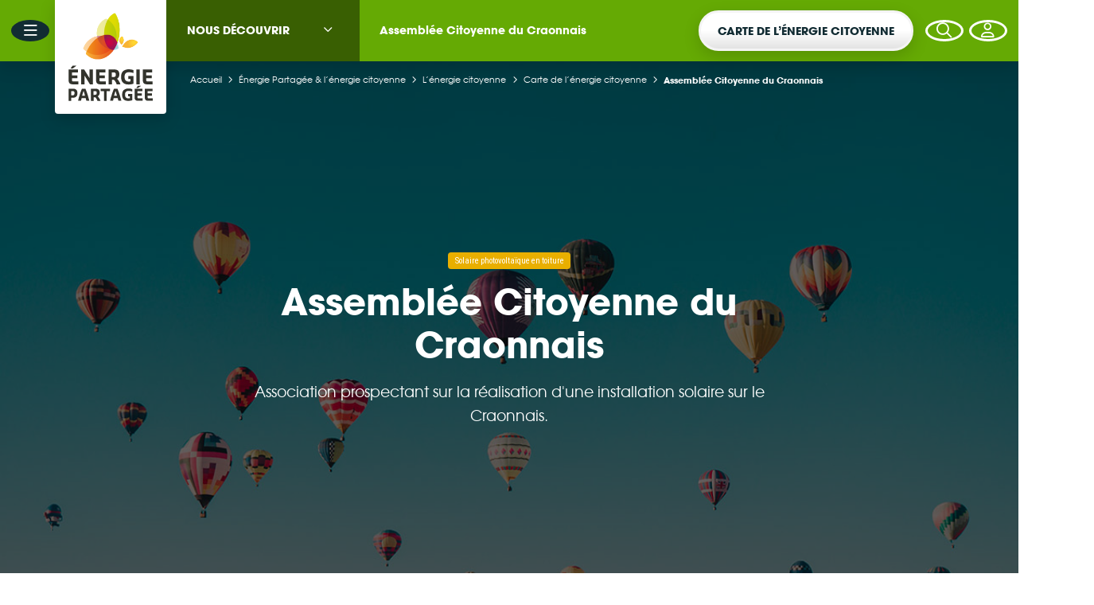

--- FILE ---
content_type: text/html; charset=UTF-8
request_url: https://energie-partagee.org/projets/assemblee-citoyenne-du-craonnais/
body_size: 22610
content:
<!doctype html>
<html lang="fr-FR" xmlns:og="http://opengraphprotocol.org/schema/" xmlns:fb="http://www.facebook.com/2008/fbml" prefix="og: http://ogp.me/ns#">

<head>

    <meta charset="UTF-8">

    <meta name="description" content="Implication citoyenne pour une transition énergétique locale.">

    <meta name="viewport" content="width=device-width, initial-scale=1, user-scalable=no">

    <title>  Assemblée Citoyenne du Craonnais | Énergie Partagée</title>
<link data-rocket-prefetch href="https://scripts.clarity.ms" rel="dns-prefetch">
<link data-rocket-prefetch href="https://snap.licdn.com" rel="dns-prefetch">
<link data-rocket-prefetch href="https://connect.facebook.net" rel="dns-prefetch">
<link data-rocket-prefetch href="https://www.clarity.ms" rel="dns-prefetch">
<link data-rocket-prefetch href="https://www.googletagmanager.com" rel="dns-prefetch">
<link data-rocket-prefetch href="https://app.splithero.com" rel="dns-prefetch">
<link data-rocket-prefetch href="https://tracker.metricool.com" rel="dns-prefetch">
<link data-rocket-prefetch href="https://googleads.g.doubleclick.net" rel="dns-prefetch">
<link data-rocket-prefetch href="https://kit.fontawesome.com" rel="dns-prefetch">
<link data-rocket-prefetch href="" rel="dns-prefetch">
<link crossorigin data-rocket-preload as="font" href="https://energie-partagee.org/wp-content/themes/energie-partagee-4/app/fonts/avantgarde/regular/avantgarde-regular-webfont.woff" rel="preload">
<link crossorigin data-rocket-preload as="font" href="https://ka-p.fontawesome.com/releases/v6.7.2/webfonts/pro-fa-regular-400-17.woff2" rel="preload">
<link crossorigin data-rocket-preload as="font" href="https://ka-p.fontawesome.com/releases/v6.7.2/webfonts/pro-fa-brands-400-1.woff2" rel="preload"><link rel="preload" data-rocket-preload as="image" href="https://energie-partagee.org/wp-content/themes/energie-partagee-4/app/img/project-default-ian-dooley-unsplash.jpg" fetchpriority="high">

    <meta name="facebook-domain-verification" content="omrtt2ahjfu86vl7av5502lryy9k53" />

    <script src="https://app.splithero.com/api/js?r=https://energie-partagee.org/projets/assemblee-citoyenne-du-craonnais/&wpliu=false" nitro-exclude></script><meta name='robots' content='max-image-preview:large' />
	<style>img:is([sizes="auto" i], [sizes^="auto," i]) { contain-intrinsic-size: 3000px 1500px }</style>
	
<!-- Google Tag Manager for WordPress by gtm4wp.com -->
<script data-cfasync="false" data-pagespeed-no-defer>
	var gtm4wp_datalayer_name = "dataLayer";
	var dataLayer = dataLayer || [];
</script>
<!-- End Google Tag Manager for WordPress by gtm4wp.com --><link rel='dns-prefetch' href='//kit.fontawesome.com' />

<meta property="og:type" content="article"/><meta property="og:title" content="Assemblée Citoyenne du Craonnais"/><meta property="og:description" content="Implication citoyenne pour une transition énergétique locale."/><meta property="og:url" content="https://energie-partagee.org/projets/assemblee-citoyenne-du-craonnais/"/><meta property="og:image" content=""/><style id='wp-emoji-styles-inline-css' type='text/css'>

	img.wp-smiley, img.emoji {
		display: inline !important;
		border: none !important;
		box-shadow: none !important;
		height: 1em !important;
		width: 1em !important;
		margin: 0 0.07em !important;
		vertical-align: -0.1em !important;
		background: none !important;
		padding: 0 !important;
	}
</style>
<style id='classic-theme-styles-inline-css' type='text/css'>
/*! This file is auto-generated */
.wp-block-button__link{color:#fff;background-color:#32373c;border-radius:9999px;box-shadow:none;text-decoration:none;padding:calc(.667em + 2px) calc(1.333em + 2px);font-size:1.125em}.wp-block-file__button{background:#32373c;color:#fff;text-decoration:none}
</style>
<link rel='stylesheet' id='cmplz-general-css' href='https://energie-partagee.org/wp-content/plugins/complianz-gdpr-premium/assets/css/cookieblocker.min.css?ver=1760955158' type='text/css' media='all' />
<link data-minify="1" rel='stylesheet' id='url-shortify-css' href='https://energie-partagee.org/wp-content/cache/min/1/wp-content/plugins/url-shortify/lite/dist/styles/url-shortify.css?ver=1768390927' type='text/css' media='all' />
<link data-minify="1" rel='stylesheet' id='style_login_widget-css' href='https://energie-partagee.org/wp-content/cache/min/1/wp-content/plugins/miniorange-oauth-oidc-single-sign-on/resources/css/style_login_widget.css?ver=1768390927' type='text/css' media='all' />
<link data-minify="1" rel='stylesheet' id='css-core-min-css' href='https://energie-partagee.org/wp-content/cache/min/1/wp-content/themes/energie-partagee-4/app/css/main-core.min.css?ver=1768390927' type='text/css' media='all' />
<link rel='stylesheet' id='project-print-css' href='https://energie-partagee.org/wp-content/themes/energie-partagee-4/app/css/project-print.css' type='text/css' media='print' />
<script type="text/javascript" src="https://energie-partagee.org/wp-includes/js/jquery/jquery.min.js?ver=3.7.1" id="jquery-core-js"></script>
<script type="text/javascript" src="https://energie-partagee.org/wp-includes/js/jquery/jquery-migrate.min.js?ver=3.4.1" id="jquery-migrate-js"></script>
<script type="text/javascript" id="url-shortify-js-extra">
/* <![CDATA[ */
var usParams = {"ajaxurl":"https:\/\/energie-partagee.org\/wp-admin\/admin-ajax.php"};
/* ]]> */
</script>
<script data-minify="1" type="text/javascript" src="https://energie-partagee.org/wp-content/cache/min/1/wp-content/plugins/url-shortify/lite/dist/scripts/url-shortify.js?ver=1768390927" id="url-shortify-js"></script>
			<style>.cmplz-hidden {
					display: none !important;
				}</style>
<!-- Google Tag Manager for WordPress by gtm4wp.com -->
<!-- GTM Container placement set to off -->
<script data-cfasync="false" data-pagespeed-no-defer type="text/javascript">
	var dataLayer_content = [];
	dataLayer.push( dataLayer_content );
</script>
<script data-cfasync="false" data-pagespeed-no-defer type="text/javascript">
	console.warn && console.warn("[GTM4WP] Google Tag Manager container code placement set to OFF !!!");
	console.warn && console.warn("[GTM4WP] Data layer codes are active but GTM container must be loaded using custom coding !!!");
</script>
<!-- End Google Tag Manager for WordPress by gtm4wp.com --><link rel="canonical" href="https://energie-partagee.org/projets/assemblee-citoyenne-du-craonnais/">
<link rel="icon" href="https://energie-partagee.org/wp-content/uploads/2017/06/cropped-favicon.png" sizes="32x32" />
<link rel="icon" href="https://energie-partagee.org/wp-content/uploads/2017/06/cropped-favicon.png" sizes="192x192" />
<link rel="apple-touch-icon" href="https://energie-partagee.org/wp-content/uploads/2017/06/cropped-favicon.png" />
<meta name="msapplication-TileImage" content="https://energie-partagee.org/wp-content/uploads/2017/06/cropped-favicon.png" />
<style>.shorten_url { 
	   padding: 10px 10px 10px 10px ; 
	   border: 1px solid #AAAAAA ; 
	   background-color: #EEEEEE ;
}</style>
    <link rel="alternate" hreflang="fr-FR" href="https://energie-partagee.org/projets/assemblee-citoyenne-du-craonnais/">

    <script type="application/ld+json">
        {
            "@context": "https://schema.org",
            "@type": "Organization",
            "name": "Énergie Partagée",
            "url": "https://energie-partagee.org/",
            "sameAs": [
                "https://www.linkedin.com/company/energie-partag%C3%A9e/",
                "https://www.facebook.com/EnergiePartagee/",
                "https://www.instagram.com/energiepartagee",
                "https://www.youtube.com/user/EnergiePartagee"
            ]
        }
    </script>
<meta name="generator" content="WP Rocket 3.20.2" data-wpr-features="wpr_minify_js wpr_preconnect_external_domains wpr_auto_preload_fonts wpr_oci wpr_minify_css wpr_preload_links wpr_desktop" /></head>

<body data-rsssl=1 class="wp-singular projets-template-default single single-projets postid-26560 wp-theme-energie-partagee-4 assemblee-citoyenne-du-craonnais section-ep">

    <script type="text/javascript">
        const ajax_url = "https://energie-partagee.org/wp-admin/admin-ajax.php";
        const site_url = "https://energie-partagee.org";
        const home_url = "https://energie-partagee.org";
        const theme_folder_url = "https://energie-partagee.org/wp-content/themes/energie-partagee-4";
    </script>

    <div  class="t-legend sr-only js-aria-announce" aria-live="polite" aria-atomic="true"></div>

    <div id="global">

        
<header id="header" role="header" class="header-wrap js-site-header">
    <div class="header-wrap__backlay js-toggle-menu"></div>
    <div class="header-wrap__bar section-bg">
        <div class="header js-header-bar">
            <div class="header__base js-nav-base">
                <div class="header__base__toggle js-toggle-menu">
                    <button class="c-circleButton -burger" data-gtageventbutton="ouvrir-burger">
                        <i class="fas fa-bars"></i>
                    </button>
                    <button class="c-circleButton -burger">
                        <i class="fas fa-xmark"></i>
                    </button>
                </div>
                <a href="https://energie-partagee.org" class="header__base__logo">
                    <img src="https://energie-partagee.org/wp-content/themes/energie-partagee-4/app/img/logos/ep/logo-energie-partage-typo.svg">
                    <div class="header__base__logo__full js-logo-full">
                        <img src="https://energie-partagee.org/wp-content/themes/energie-partagee-4/app/img/logos/ep/logo-energie-partagee-petales.png">
                        <img src="https://energie-partagee.org/wp-content/themes/energie-partagee-4/app/img/logos/ep/logo-energie-partage-typo.svg">
                    </div>
                </a>
            </div>

            <nav role="navigation" class="header__nav js-nav-wrap">
                <div class="header__nav__wrap js-nav">
                                            
        <div class="header__nav__wrap__item js-nav-item js-nav-dropdown">
            <div class="c-dropdownButton -menu js-dropdown">
                <div class="c-dropdownButton__title">
                                            <a href="https://energie-partagee.org/decouvrir/">Nous découvrir</a><button class="js-open-dropdown"><i class="fas fa-angle-down"></i></button>
                                    </div>
                <ul class="c-dropdownButton__list">
                    <li class="c-dropdownButton__list__item has-children"><a href="https://energie-partagee.org/decouvrir/energie-citoyenne/">L&rsquo;énergie citoyenne</a>
<ul class='c-dropdownButton__list__item__sublist'>
<li class="c-dropdownButton__list__item__sublist__item has-children"><a href="https://energie-partagee.org/decouvrir/energie-citoyenne/label-charte-energie-partagee/">Le Label et la Charte Énergie Partagée</a></li>
<li class="c-dropdownButton__list__item__sublist__item"><a href="https://energie-partagee.org/decouvrir/energie-citoyenne/tous-les-projets/">Carte de l’énergie citoyenne</a></li>
<li class="c-dropdownButton__list__item__sublist__item"><a href="https://energie-partagee.org/decouvrir/energie-citoyenne/chiffres-cles/">Les chiffres clés de l&rsquo;énergie citoyenne</a></li>
<li class="c-dropdownButton__list__item__sublist__item"><a href="https://energie-partagee.org/decouvrir/energie-citoyenne/laventure-energie-partagee/">L’aventure de l’énergie citoyenne</a></li>
<li class="c-dropdownButton__list__item__sublist__item"><a href="https://energie-partagee.org/decouvrir/energie-citoyenne/impact-social/">L’impact social des projets citoyens</a></li>
<li class="c-dropdownButton__list__item__sublist__item has-children"><a href="https://energie-partagee.org/decouvrir/energie-citoyenne/agir-a-lechelon-europeen-pour-lenergie-citoyenne/">Agir à l’échelon européen pour l’énergie citoyenne</a></li>
<li class="c-dropdownButton__list__item__sublist__item"><a href="https://energie-partagee.org/decouvrir/energie-citoyenne/web-bd-ma-propre-energie/">Ma Propre Énergie &#8211; La BD de l&rsquo;énergie</a></li>
</ul>
</li>
<li class="c-dropdownButton__list__item has-children"><a href="https://energie-partagee.org/decouvrir/le-mouvement/">Le Mouvement Énergie Partagée</a>
<ul class='c-dropdownButton__list__item__sublist'>
<li class="c-dropdownButton__list__item__sublist__item has-children"><a href="https://energie-partagee.org/decouvrir/le-mouvement/qui-sommes-nous/">Organisation</a></li>
<li class="c-dropdownButton__list__item__sublist__item has-children"><a href="https://energie-partagee.org/decouvrir/le-mouvement/lassociation/">Énergie Partagée Association</a></li>
<li class="c-dropdownButton__list__item__sublist__item"><a href="https://energie-partagee.org/decouvrir/le-mouvement/energie-partagee-investissement/">Énergie Partagée Investissement</a></li>
<li class="c-dropdownButton__list__item__sublist__item"><a href="https://energie-partagee.org/decouvrir/le-mouvement/energie-partagee-cooperative/">Énergie Partagée Coopérative</a></li>
<li class="c-dropdownButton__list__item__sublist__item"><a href="https://energie-partagee.org/decouvrir/le-mouvement/statuts-rapports-activite/">Nos statuts et rapports d&rsquo;activité</a></li>
</ul>
</li>
<li class="c-dropdownButton__list__item has-children"><a href="https://energie-partagee.org/decouvrir/nos-propositions/">Nos propositions</a>
<ul class='c-dropdownButton__list__item__sublist'>
<li class="c-dropdownButton__list__item__sublist__item"><a href="https://energie-partagee.org/decouvrir/nos-propositions/susciter-et-accompagner-de-nouveaux-projets/">Susciter et accompagner de nouveaux projets</a></li>
<li class="c-dropdownButton__list__item__sublist__item"><a href="https://energie-partagee.org/decouvrir/nos-propositions/informer-et-mobiliser/">Mobiliser les citoyens et les informer sur l&rsquo;énergie</a></li>
<li class="c-dropdownButton__list__item__sublist__item"><a href="https://energie-partagee.org/decouvrir/nos-propositions/financer-les-energies-renouvelables-citoyennes/">Financer les énergies renouvelables citoyennes</a></li>
</ul>
</li>
<li class="c-dropdownButton__list__item has-children"><a href="https://energie-partagee.org/decouvrir/avec-nous/">Avec nous</a>
<ul class='c-dropdownButton__list__item__sublist'>
<li class="c-dropdownButton__list__item__sublist__item"><a href="https://energie-partagee.org/decouvrir/avec-nous/nos-adherents/">Nos adhérents</a></li>
<li class="c-dropdownButton__list__item__sublist__item"><a href="https://energie-partagee.org/decouvrir/avec-nous/nos-partenaires/">Nos partenaires</a></li>
<li class="c-dropdownButton__list__item__sublist__item"><a href="https://energie-partagee.org/decouvrir/avec-nous/offres-demploi/">Travailler avec nous</a></li>
<li class="c-dropdownButton__list__item__sublist__item has-children"><a href="https://energie-partagee.org/decouvrir/avec-nous/parler/">Parlons d&rsquo;énergie citoyenne !</a></li>
<li class="c-dropdownButton__list__item__sublist__item"><a href="https://energie-partagee.org/decouvrir/avec-nous/espace-presse/">Espace presse</a></li>
</ul>
</li>
<li class="c-dropdownButton__list__item has-children"><a href="https://energie-partagee.org/decouvrir/actualites/">Actualités</a>
<ul class='c-dropdownButton__list__item__sublist'>
<li class="c-dropdownButton__list__item__sublist__item"><a href="https://energie-partagee.org/decouvrir/actualites/actualites-des-projets/">Actualités des projets</a></li>
<li class="c-dropdownButton__list__item__sublist__item"><a href="https://energie-partagee.org/decouvrir/actualites/communiques/">Communiqués</a></li>
<li class="c-dropdownButton__list__item__sublist__item"><a href="https://energie-partagee.org/decouvrir/actualites/dans-les-medias/">Dans les médias</a></li>
<li class="c-dropdownButton__list__item__sublist__item"><a href="https://energie-partagee.org/decouvrir/actualites/evenements/">Événements</a></li>
</ul>
</li>
                                            <div class="c-dropdownButton__list__more">
                                                            <a href="https://energie-partagee.org/souscrire/" class="c-dropdownButton__list__more__item section-epi-bg -hover" data-gtageventbutton="changement-section">
                                    <i class="far fa-piggy-bank"></i>
                                    <span>Votre argent agit</span>
                                </a>
                                                            <a href="https://energie-partagee.org/monter-projet/" class="c-dropdownButton__list__more__item section-projet-bg -hover" data-gtageventbutton="changement-section">
                                    <i class="far fa-wrench"></i>
                                    <span>Monter un projet</span>
                                </a>
                                                    </div>
                                    </ul>
                <div class="c-dropdownButton__close">
                    <button class="c-circleButton -white js-open-dropdown">
                        <i class="fas fa-times"></i>
                    </button>
                </div>
            </div>
        </div>

                    <div class="header__nav__wrap__item">
                <span class="header__nav__wrap__item__span">Assemblée Citoyenne du Craonnais</span>
            </div>
                                                </div>
            </nav>

            <div class="header__extra js-nav-extra">
                                    <div class="header__extra__cta js-nav-extra-cta">
                        <a class="c-mainButton " data-gtageventbutton="header-button" href="https://energie-partagee.org/decouvrir/energie-citoyenne/tous-les-projets/" target="_self">Carte de l’énergie citoyenne</a>
                    </div>
                
                <div class="header__extra__buttons js-nav-extra-buttons">
                    <button class="header__extra__buttons__button c-circleButton -white js-toggle-search" data-gtageventbutton="toggle-search">
                        <i class="fas fa-search"></i>
                    </button>

                                            <button class="header__extra__buttons__button c-circleButton -white js-toggle-login-options"><i class="fas fa-user"></i></button>
                                    </div>
            </div>

            
                <div class="header__login has-pattern js-login-options">

                    <div class="header__login__close l-col">
                        <a href="https://energie-partagee.org/wp-login.php" class="c-iconLink"><i class="fas fa-cog"></i>Admin</a>
                        <button class="c-circleButton js-toggle-login-options"><i class="far fa-times"></i></button>
                    </div>

                    <div class="header__login__options l-col -content">
                        <div class="header__login__option section-projet-bg">
                            <div class="t-card-title">Je suis porteur de projet ou je gère une structure adhérente</div>
                            <p>Connectez-vous pour gérer l’acteur ou les acteurs auquel(s) vous êtes rattaché·e (informations, adhésion...), gérer et afficher vos projets sur <a href="https://energie-partagee.org/decouvrir/energie-citoyenne/tous-les-projets/">la carte de l’énergie citoyenne</a> et accéder aux ressources adhérents.</p>
                            <a href="https://energie-partagee.org?option=oauthredirect&app_name=Mon Compte EP&redirect_url=https://moncompte.energie-partagee.org" class="c-mainButton" data-gtageventbutton="bouton-acces-moncompte" target="_blank">Se connecter</a>
                        </div>
                        <div class="header__login__option section-epi-bg">
                            <div class="t-card-title">Mon espace actionnaire / Souscrire des actions Énergie Partagée</div>
                            <p>Souscrivez des actions Énergie Partagée et retrouvez tous les documents relatifs à vos souscriptions dans votre espace actionnaire sur notre outil sécurisé Coophub.</p>
                            <a href="https://coophub.energie-partagee.org/register/fr-fr/EPI" class="c-mainButton" target="_blank" data-gtageventbutton="bouton-acces-coophub">Accéder à Coophub</a>
                        </div>
                    </div>
                </div>

                    </div>
    </div>

    <div class="header-wrap__menu menu section-bg js-menu">
        <nav class="menu__list l-col">
                <article class="c-cardAction -projet">
        <div class="c-cardAction__icon">
            <i class="far fa-wrench"></i>
            <i class="far fa-wrench"></i>
        </div>
        <div class="c-cardAction__icon2"><i class="far fa-paper-plane"></i></div>
        <div class="c-cardAction__icon3"><i class="far fa-bullhorn"></i></div>
        <div class="c-cardAction__content">
            <p class="c-cardAction__content__txt">Vous souhaitez être accompagné dans votre projet d'énergie renouvelable citoyenne ?</p>
            <a href="https://energie-partagee.org/monter-projet/">
                <h1 class="c-cardAction__content__title"><span>Monter un projet</span></h1>
            </a>
        </div>
    </article>

    <article class="c-cardAction -epi">
        <div class="c-cardAction__icon">
            <i class="far fa-piggy-bank"></i>
            <i class="far fa-piggy-bank"></i>
        </div>
        <div class="c-cardAction__icon2"><i class="far fa-coins"></i></div>
        <div class="c-cardAction__icon3"><i class="far fa-chart-pie"></i></div>
        <div class="c-cardAction__content">
            <p class="c-cardAction__content__txt">Vous souhaitez placer votre épargne au service de la transition énergétique ? </p>
            <a href="https://energie-partagee.org/souscrire/">
                <h1 class="c-cardAction__content__title"><span>Votre argent agit</span></h1>
            </a>
        </div>
    </article>

    <article class="c-cardAction -ep">
        <div class="c-cardAction__icon">
            <i class="far fa-lightbulb"></i>
            <i class="far fa-lightbulb"></i>
        </div>
        <div class="c-cardAction__icon2"><i class="far fa-wrench"></i></div>
        <div class="c-cardAction__icon3"><i class="far fa-wrench"></i></div>
        <div class="c-cardAction__content">
            <p class="c-cardAction__content__txt">Énergie Partagée accompagne les initiatives de production d'énergie renouvelable qui associent les habitants et acteurs de leur territoire.</p>
            <a href="https://energie-partagee.org/decouvrir/">
                <h1 class="c-cardAction__content__title"><span>Découvrir</span></h1>
            </a>
        </div>
    </article>


            <div class="menu__list__newsletter">
                <div class="l-center l-jump -half">
                    <div class="c-selectNewsletter l-center -col" data-newsletter="court-circuit">
            <div class="c-groupButtons">
                            <span class="c-groupButtons__title color-white">Abonnez-vous à nos newsletters</span>
                        <button class="c-groupButtons__button is-active" data-display-newsletter="court-circuit">Court-circuit</button>
            <button class="c-groupButtons__button" data-display-newsletter="en-route">EnRoute</button>
        </div>
            <p class="color-white h5 t-center" style="max-width:60ch;">
        <span data-newsletter-form="court-circuit">Chaque mois, suivez l'actualité pour bien comprendre les enjeux de l'énergie citoyenne, et découvrez les nouveaux projets !</span>
        <span data-newsletter-form="en-route">Un condensé trimestriel de ressources, analyses et retours d’expérience de projets citoyens d'énergie renouvelable.
</span>
    </p>
    <div class="l-jump -half l-center">
        <form class="c-miniform" data-newsletter-form="court-circuit" action="https://energie-partagee.org/decouvrir/avec-nous/parler/abonnement-court-circuit/" role="form">
            <div class="c-miniform__input">
                <input type="text" name="email" class="t-title-mini" required="required">
                <label for="email" class="t-miniH"><i class="far fa-arrow-right"></i>Votre email</label>
            </div>
            <button type="submit" name="" class="c-miniform__submit c-circleButton -small"><i class="far fa-check"></i></button>
        </form>
        <form class="c-miniform section-projet" data-newsletter-form="en-route" action="https://energie-partagee.org/monter-projet/se-faire-accompagner/comment-monter-un-projet/abonnement-enroute/" role="form">
            <div class="c-miniform__input">
                <input type="text" name="email" class="t-title-mini" required="required">
                <label for="email" class="t-miniH"><i class="far fa-arrow-right"></i>Votre email</label>
            </div>
            <button type="submit" name="" class="c-miniform__submit c-circleButton -small"><i class="far fa-check"></i></button>
        </form>
    </div>
</div>                </div>
            </div>

            <div class="menu__list__socials is-over-color">
                <a href="https://www.linkedin.com/company/energie-partag%C3%A9e/" class="c-circleButton -white" target="_blank" data-network="linkedin">
                    <i class="fab fa-linkedin"></i>
                </a>
                <a href="https://www.facebook.com/EnergiePartagee.org" class="c-circleButton -white" target="_blank" data-network="f">
                    <i class="fab fa-facebook-f"></i>
                </a>
                <a href="https://www.instagram.com/energiepartagee" class="c-circleButton -white" target="_blank" data-network="instagram">
                    <i class="fab fa-instagram"></i>
                </a>
                <a href="https://www.youtube.com/user/EnergiePartagee" class="c-circleButton -white" target="_blank" data-network="youtube">
                    <i class="fab fa-youtube"></i>
                </a>
            </div>

            <div class="menu__list__contact">
                <a href="https://energie-partagee.org/contact/" class="c-iconLink -white"><i class="far fa-comment-lines"></i>Contact</a>
            </div>
        </nav>
    </div>

    <div class="searchOverlay js-search-form js-toggle-search">
	<div class="searchOverlay__wrap js-stop-propagation">
		<form method="get" action="https://energie-partagee.org/" class="c-miniform -fullWidth">
		    <div class="c-miniform__input">
		        <input type="text" class="t-title-mini js-search-input" name="s" id="s" value="" placeholder="Rechercher sur tout le site" required>
		    </div>
		    <button type="submit" name="" class="c-miniform__submit c-circleButton js-search-submit"><i class="fas fa-search"></i></button>
		</form>
	</div>
</div>
</header>
        <div id="main" role="main" class="js-site-main">

            	<div class="c-breadcrumb -white">
		<div class="c-breadcrumb__content">
			<a href="https://energie-partagee.org" class="c-breadcrumb__content__item section-color" data-gtageventbutton="breadcrumb">Accueil<i class="fas fa-angle-right"></i></a>
			<a href="https://energie-partagee.org/decouvrir/" class="c-breadcrumb__content__item section-color" title="Énergie Partagée &#038; l&rsquo;énergie citoyenne" data-gtageventbutton="breadcrumb">Énergie Partagée &#038; l&rsquo;énergie citoyenne<i class="fas fa-angle-right"></i></a><a href="https://energie-partagee.org/decouvrir/energie-citoyenne/" class="c-breadcrumb__content__item section-color" title="L&rsquo;énergie citoyenne" data-gtageventbutton="breadcrumb">L&rsquo;énergie citoyenne<i class="fas fa-angle-right"></i></a><a href="https://energie-partagee.org/decouvrir/energie-citoyenne/tous-les-projets/" class="c-breadcrumb__content__item section-color" title="Carte de l’énergie citoyenne" data-gtageventbutton="breadcrumb">Carte de l’énergie citoyenne<i class="fas fa-angle-right"></i></a><span class="c-breadcrumb__content__item section-color">Assemblée Citoyenne du Craonnais</span>
		</div>
	</div>


    <span class="c-solai">

        <header class="l-pageHeader -imgcover" style="background-image: url(https://energie-partagee.org/wp-content/themes/energie-partagee-4/app/img/project-default-ian-dooley-unsplash.jpg);">
            <div class="l-pageHeader__content">
                  <div class="l-pageHeader__content__meta l-center">
                    <div class="c-tag -cartouche bg-color-nrj">
                        Solaire photovoltaïque en toiture                    </div>
                </div>

                <div class="l-pageHeader__content__title">
                    <h1 class="t-title t-center">Assemblée Citoyenne du Craonnais</h1>
                </div>

                <div class="l-pageHeader__content__subtitle">
                    <h2 class="t-excerpt">Association prospectant sur la réalisation d'une installation solaire sur le Craonnais.</h2>                </div>

                            </div>
        </header>

        <div class="bg-color-nrj no-print">
    <div class="following l-col -content">
        <span class="following__title">Vous aimez ce projet ? Partagez-le !</span>
        <div class="following__socials">
            <div class="l-gridLine -gap is-over-color">
            <div class="l-gridLine__item">
                <button class="js-share c-circleButton" data-network="linkedin" data-url="https://energie-partagee.org/projets/assemblee-citoyenne-du-craonnais/">
                    <i class="fab fa-linkedin"></i>
                </button>
            </div>
			<div class="l-gridLine__item">
	           <button class="js-share c-circleButton" data-network="facebook" data-url="https://energie-partagee.org/projets/assemblee-citoyenne-du-craonnais/">
	           	<i class="fab fa-facebook-f"></i>
	           </button>
           </div></div>        </div>
    </div>
</div>


                    <div class="statutEP no-print border-color-nrj">
                <div class="statutEP__content l-col l-center">
                    <div class="statutEP__content__badge">
                        <div class="statutEP__content__badge__logo">
                                                        <img src="https://energie-partagee.org/wp-content/themes/energie-partagee-4/app/img/logos/projet/logo-projet-label-ep.jpg">                        </div>
                        <div class="statutEP__content__badge__icon bg-color-nrj">
                            <i class="far fa-check"></i>                        </div>
                    </div>
                    <div class="statutEP__content__infos">
                        <h3 class="statutEP__content__infos__title">Projet labellisé Énergie Partagée</h3>
                        <p class="statutEP__content__infos__txt">La démarche citoyenne de ce projet a été examinée et validée par Énergie Partagée selon les 5 axes du Label Énergie Partagée : l’intérêt territorial, la dynamique locale, la finance éthique et citoyenne, la gouvernance partagée et l'écologie. 
Un suivi permet de vérifier cette démarche tout au long du projet.</p>
                        <a href="https://energie-partagee.org/decouvrir/energie-citoyenne/label-charte-energie-partagee/" class="c-microLink" target="_blank">En savoir plus sur la labellisation</a>
                    </div>
                </div>
            </div>
        
        <div class="l-col -content l-marginTop l-paddingBottom project-content">

            <section id="apercu-projet">
    <h3 class="t-section-title">Le projet en un clin d'œil</h3>

    <!-- ETAT AVANCEMENT -->

    
	<div class="etapes">
		<div class="dotline l-jump">
			<div class="dotline__line">
				<div class="start"></div>
				<div class="end"></div>
			</div>
			<div class="steps"><div class="dotline__step is-active">
							<span class="micro-legende">Émergence</span>
							<div class="dot"></div>
							</div><div class="dotline__step is-inactive">
							<span class="micro-legende">Développement</span>
							<div class="dot"></div>
							</div><div class="dotline__step is-inactive">
							<span class="micro-legende">Construction</span>
							<div class="dot"></div>
							</div><div class="dotline__step is-inactive">
							<span class="micro-legende">Exploitation</span>
							<div class="dot"></div>
							</div></div>		</div>
	</div>

    <!-- CARTE IDENTITE -->

    <div class="idCard  l-extend l-jump">
        <div class="idCard__header bg-color-nrj">
            <svg class="idCard__header__icon">
                <use href="#solai-100" />
            </svg>
            <div class="idCard__header__txt">Centrale solaire en toiture de 9 à 100 kWc</div>
        </div>
                                    <div class="idCard__zone -multizone before-border-color-nrj">
                    <div class="idCard__zone__content">
                                                    <div class="dataBox border-color-nrj">
                                <div class="dataBox__content">
                                    <span class="dataBox__content__title">Puissance</span>
                                    <span class="dataBox__content__data color-nrj">9 kW</span>
                                                                    </div>
                            </div>
                                                                            <div class="dataBox -prod border-color-nrj">
                                <div class="dataBox__content">
                                    <span class="dataBox__content__title">Production</span>
                                    <span class="dataBox__content__data color-nrj">10 MWh<br>par an</span>
                                                                            <div class="dataBox__content__details">La consommation électrique annuelle de <span>8</span> personnes (hors chauffage et eau chaude sanitaire)</div>
                                                                    </div>
                            </div>
                                                                            <div class="dataBox border-color-nrj">
                                                                    <div class="dataBox__centralBorder border-color-nrj"></div>
                                                                <div class="dataBox__content">
                                    <span class="dataBox__content__title">Budget</span>
                                    <span class="dataBox__content__data color-nrj">9 000 €</span>
                                </div>
                            </div>
                                                <!-- Si projet financé EP -->
                                            </div>
                </div>
                            <div class="idCard__zone border-color-nrj">
            <div class="idCard__zone__content staticMap">
                <div class="staticMap__map js-image-map"></div>
                                    <div id="map" class="js-singlemap" style="opacity: 0" data-lat="47.8487149999999985539034242" data-lng="-0.9522620000000000528572741" data-zm="6"></div>
                                <div class="staticMap__dot bg-color-nrj"></div>
                <div class="staticMap__infowindow">
                    <div class="staticMap__infowindow__box bg-color-nrj pointe-bottom-nrj">
                        <div>Craon</div>
                        <div>Mayenne (53)</div>
                    </div>
                </div>
            </div>
        </div>
    </div>

    
    
</section>

<!-- ETAT AVANCEMENT ONLY PRINT -->

<div class="wrap_etapes l-margin l-paddingTop is-only-print">

			<h3 class="t-section-title">L'avancée du projet</h3>

		<div class="etapes">
			<div class="dotline l-jump">
				<div class="dotline__line">
					<div class="start"></div>
					<div class="end"></div>
				</div>

				<div class="steps"><div class="dotline__step is-active">
								<span class="micro-legende">Émergence</span>
								<div class="dot"></div>
								</div><div class="dotline__step is-inactive">
								<span class="micro-legende">Développement</span>
								<div class="dot"></div>
								</div><div class="dotline__step is-inactive">
								<span class="micro-legende">Construction</span>
								<div class="dot"></div>
								</div><div class="dotline__step is-inactive">
								<span class="micro-legende">Exploitation</span>
								<div class="dot"></div>
								</div></div>
			</div>
		</div>
	
	
			<h3 class="t-section-title l-marginTop">Le type de projet</h3>
		
	    <div class="statutEP border-color-nrj">
	        <div class="statutEP__content l-col -content">
	            <div class="statutEP__content__badge">
	                <div class="statutEP__content__badge__logo">
	                    <img src="https://energie-partagee.org/wp-content/themes/energie-partagee-4/app/img/logos/ep/logo-energie-partagee.jpg">
	                </div>
	                <div class="statutEP__content__badge__icon bg-color-nrj">
	                    <i class="far fa-check"></i>	                </div>  
	            </div>     
	            <div class="statutEP__content__infos">
	                <h3 class="statutEP__content__infos__title">Projet labellisé Énergie Partagée</h3>
	                <p class="statutEP__content__infos__txt">La démarche citoyenne de ce projet a été examinée et validée par Énergie Partagée selon les 5 axes du Label Énergie Partagée : l’intérêt territorial, la dynamique locale, la finance éthique et citoyenne, la gouvernance partagée et l'écologie. 
Un suivi permet de vérifier cette démarche tout au long du projet.</p>
	            </div>
	        </div>
	    </div>
	</div>
                      

            
            
                <section class="l-marginTop no-print">
        
        <div class="projectCTA l-padding -half l-jump bg-color-nrj">
            <h3 class="projectCTA__title">Vous souhaitez soutenir ce projet ?</h3>
            <div class="projectCTA__content">

                
                
                    <div class="projectCTA__content__item ctaItem bg-color-nrj">
                        <div class="ctaItem__content">
                            <p class="ctaItem__content__txt ">Participez localement et apportez vos compétences en rejoignant la société du projet.</p>

                            <div class="color-nrj l-center -col">
                                
                                                                    <a href="https://galsudmayenne.wordpress.com/" target="_blank" class="c-mainButton -cta">Voir le site</a>
                                
                                                            </div>
                        </div>
                    </div>

                
            </div>
        </div>
    </section>

            
        </div>

    </span>

    
    <section id="suggestions" class="l-padding has-pattern js-hide-floating-cta js-slider-news">
        <div class="l-col">
            <div class="l-duo--hpTopNews">
                <div class="l-duo__item" >
                    <h4 id="suggestions-title" class="t-section-title">Découvrez d'autres projets</h4>
                </div>
                                    <div class="l-duo__item">
                        <div class="l-gridLine -gap -valign -nested">
                            <div class="l-gridLine__item">
                                <span class="h5">Suivez-nous sur</span>
                            </div>
                            <div class="l-gridLine__item">
                                <a href="https://www.linkedin.com/company/energie-partag%C3%A9e/" class=" c-circleButton" target="_blank">
                                    <i class="fab fa-linkedin"></i>
                                </a>
                            </div>
                            <div class="l-gridLine__item">
                                <a href="https://www.facebook.com/EnergiePartagee.org" class=" c-circleButton" target="_blank">
                                    <i class="fab fa-facebook-f"></i>
                                </a>
                            </div>
                        </div>
                    </div>
                            </div>

            
            
<div class="l-slider js-slider l-box__content" aria-roledescription="carousel" aria-labelledby="suggestions-title" role="region"  data-ids=[97015,86832,53701,52623,26514,45174,92272,66674,47141,29495,86093,29170]    ?>
    <div class="l-slider__loader color-dark js-slider-loader"><i class="far fa-circle-notch fa-spin"></i></div>
    <ul class="l-slider__slides js-slides" aria-busy="false">
    </ul>
    <div class="l-slider__controls js-slider-buttons">
        <button class="c-circleButton -slider  js-slider-button" data-direction="next" aria-label="Éléments suivants"><i class="fas fa-arrow-right"></i></button>
        <button class="c-circleButton -slider  js-slider-button" data-direction="prev" aria-label="Éléments précédents"><i class="fas fa-arrow-left"></i></button>
    </div>
    <div class="l-slider__pager js-slider-pager"></div>
</div>
                            <div class="l-jump -bigger l-center">
                    <a href="https://energie-partagee.org/decouvrir/energie-citoyenne/tous-les-projets/" class="c-iconLink -dark"><i class="far fa-arrow-right"></i>La carte des projets</a>
                </div>
                    </div>
    </section>


    

		</div><!-- .main -->
		<footer id="footer" class="footer l-padding js-footer js-hide-floating-cta">
    <div class="l-col">
        <div class="l-grid -col2 -respond">
            <div class="l-grid__item">
                <h5 class="t-nav color-white">Nous suivre</h5>
                <div class="footer-social l-grid -col5 -gap -max l-jump -half">
                    <a href="https://www.linkedin.com/company/energie-partag%C3%A9e/" class="c-circleButton" target="_blank" data-network="linkedin">
                        <i class="fab fa-linkedin"></i>
                    </a>
                    <a href="https://fr-fr.facebook.com/EnergiePartagee/" class="c-circleButton" target="_blank" data-network="f">
                        <i class="fab fa-facebook-f"></i>
                    </a>
                    <a href="https://www.instagram.com/energiepartagee" class="c-circleButton" target="_blank" data-network="instagram">
                        <i class="fab fa-instagram"></i>
                    </a>
                    <a href="https://www.youtube.com/user/EnergiePartagee" class="c-circleButton" target="_blank" data-network="youtube">
                        <i class="fab fa-youtube"></i>
                    </a>
                </div>
            </div>

            <div class="l-grid__item">
                <h5 class="t-nav color-white">Abonnez-vous à nos newsletters</h5>
                <div class="footer-form l-jump -half">
                    <div class="c-selectNewsletter no-border" data-newsletter="court-circuit">
            <div class="c-groupButtons">
                        <button class="c-groupButtons__button is-active" data-display-newsletter="court-circuit">Court-circuit</button>
            <button class="c-groupButtons__button" data-display-newsletter="en-route">EnRoute</button>
        </div>
            <p class="color-white h5" style="max-width:60ch;">
        <span data-newsletter-form="court-circuit">Chaque mois, suivez l'actualité pour bien comprendre les enjeux de l'énergie citoyenne, et découvrez les nouveaux projets !</span>
        <span data-newsletter-form="en-route">Un condensé trimestriel de ressources, analyses et retours d’expérience de projets citoyens d'énergie renouvelable.
</span>
    </p>
    <div class="l-jump -half footer-form">
        <form class="c-miniform" data-newsletter-form="court-circuit" action="https://energie-partagee.org/decouvrir/avec-nous/parler/abonnement-court-circuit/" role="form">
            <div class="c-miniform__input">
                <input type="text" name="email" class="t-title-mini" required="required">
                <label for="email" class="t-miniH"><i class="far fa-arrow-right"></i>Votre email</label>
            </div>
            <button type="submit" name="" class="c-miniform__submit c-circleButton -small"><i class="far fa-check"></i></button>
        </form>
        <form class="c-miniform section-projet" data-newsletter-form="en-route" action="https://energie-partagee.org/monter-projet/se-faire-accompagner/comment-monter-un-projet/abonnement-enroute/" role="form">
            <div class="c-miniform__input">
                <input type="text" name="email" class="t-title-mini" required="required">
                <label for="email" class="t-miniH"><i class="far fa-arrow-right"></i>Votre email</label>
            </div>
            <button type="submit" name="" class="c-miniform__submit c-circleButton -small"><i class="far fa-check"></i></button>
        </form>
    </div>
</div>                </div>
            </div>
        </div>

        
            <div class="l-jump -double">
                <h5 class="t-nav color-white">Nos partenaires</h5>

                <div class="l-jump -half">
                    <div class="c-carousel -logos" data-js="fluxi-carousel" data-arrows data-align-left>
                        <div class="c-carousel__figures" data-js="fluxi-carousel-figures">
                                                                                                    <a href="http://www.ademe.fr/" target="_blank" class="c-carousel__figures__item">
                                        <div class="c-carousel__figures__item__img">
                                            <div class="c-carousel__figures__item__img__wrap">
                                                <img data-sizes="auto" data-src="https://energie-partagee.org/wp-content/uploads/2020/04/Endossement_Vert_Sout.jpg" data-srcset="" width="609" height="233" class="lazyload horizontal" alt="Endossement_Vert_Sout"/>                                            </div>
                                        </div>
                                    </a>
                                                                                                                                    <a href="http://www.iledefrance.fr/" target="_blank" class="c-carousel__figures__item">
                                        <div class="c-carousel__figures__item__img">
                                            <div class="c-carousel__figures__item__img__wrap">
                                                <img data-sizes="auto" data-src="https://energie-partagee.org/wp-content/uploads/2021/03/LOGO-RIDF-2019-860x314.jpg" data-srcset="https://energie-partagee.org/wp-content/uploads/2021/03/LOGO-RIDF-2019-860x314.jpg 860w, https://energie-partagee.org/wp-content/uploads/2021/03/LOGO-RIDF-2019-1400x511.jpg 1400w, https://energie-partagee.org/wp-content/uploads/2021/03/LOGO-RIDF-2019-1536x561.jpg 1536w, https://energie-partagee.org/wp-content/uploads/2021/03/LOGO-RIDF-2019.jpg 1678w" width="1400" height="511" class="lazyload horizontal" alt="LOGO RIDF 2019"/>                                            </div>
                                        </div>
                                    </a>
                                                                                                                                    <a href="http://www.regioncentre-valdeloire.fr/accueil.html" target="_blank" class="c-carousel__figures__item">
                                        <div class="c-carousel__figures__item__img">
                                            <div class="c-carousel__figures__item__img__wrap">
                                                <img data-sizes="auto" data-src="https://energie-partagee.org/wp-content/uploads/2018/09/Centre-Val_de_Loire_logo_2015.png" data-srcset="" width="200" height="143" class="lazyload horizontal" alt="Centre-Val_de_Loire_logo_2015"/>                                            </div>
                                        </div>
                                    </a>
                                                                                                                                    <a href="https://cinea.ec.europa.eu/programmes/life_en" target="_blank" class="c-carousel__figures__item">
                                        <div class="c-carousel__figures__item__img">
                                            <div class="c-carousel__figures__item__img__wrap">
                                                <img data-sizes="auto" data-src="https://energie-partagee.org/wp-content/uploads/2022/09/Life-Logo.png" data-srcset="" width="169" height="122" class="lazyload horizontal" alt="logo-life"/>                                            </div>
                                        </div>
                                    </a>
                                                                                                                                    <div class="c-carousel__figures__item">
                                        <div class="c-carousel__figures__item__img">
                                            <div class="c-carousel__figures__item__img__wrap">
                                                <img data-sizes="auto" data-src="https://energie-partagee.org/wp-content/uploads/2024/02/embleme-ue-base-mentions-cofinance-bleu-1-e1747043869340.jpg" data-srcset="" width="150" height="32" class="lazyload horizontal" alt="signature mails logo europe"/>                                            </div>
                                        </div>
                                    </div>
                                                                                                                                    <a href="https://metropolegrandparis.fr/fr" target="_blank" class="c-carousel__figures__item">
                                        <div class="c-carousel__figures__item__img">
                                            <div class="c-carousel__figures__item__img__wrap">
                                                <img data-sizes="auto" data-src="https://energie-partagee.org/wp-content/uploads/2020/09/logoGrand-Paris.png" data-srcset="" width="400" height="400" class="lazyload horizontal" alt="logoGrand Paris"/>                                            </div>
                                        </div>
                                    </a>
                                                                                                                                    <a href="https://www.maregionsud.fr/" target="_blank" class="c-carousel__figures__item">
                                        <div class="c-carousel__figures__item__img">
                                            <div class="c-carousel__figures__item__img__wrap">
                                                <img data-sizes="auto" data-src="https://energie-partagee.org/wp-content/uploads/2023/06/logo-region-sud.jpg" data-srcset="" width="500" height="289" class="lazyload horizontal" alt="logo région sud"/>                                            </div>
                                        </div>
                                    </a>
                                                                                                                                    <a href="https://leaderfrance.fr/" target="_blank" class="c-carousel__figures__item">
                                        <div class="c-carousel__figures__item__img">
                                            <div class="c-carousel__figures__item__img__wrap">
                                                <img data-sizes="auto" data-src="https://energie-partagee.org/wp-content/uploads/2023/06/newLEADER-com-autorite-coul-860x299.png" data-srcset="https://energie-partagee.org/wp-content/uploads/2023/06/newLEADER-com-autorite-coul-860x299.png 860w, https://energie-partagee.org/wp-content/uploads/2023/06/newLEADER-com-autorite-coul-1400x486.png 1400w, https://energie-partagee.org/wp-content/uploads/2023/06/newLEADER-com-autorite-coul-1536x533.png 1536w, https://energie-partagee.org/wp-content/uploads/2023/06/newLEADER-com-autorite-coul.png 1737w" width="1400" height="486" class="lazyload horizontal" alt="programme leader"/>                                            </div>
                                        </div>
                                    </a>
                                                                                                                                    <a href="https://ampmetropole.fr/" target="_blank" class="c-carousel__figures__item">
                                        <div class="c-carousel__figures__item__img">
                                            <div class="c-carousel__figures__item__img__wrap">
                                                <img data-sizes="auto" data-src="https://energie-partagee.org/wp-content/uploads/2021/04/1200px-Logo_Métropole_Aix_Marseille_Provence.svg-860x199.png" data-srcset="https://energie-partagee.org/wp-content/uploads/2021/04/1200px-Logo_Métropole_Aix_Marseille_Provence.svg-860x199.png 860w, https://energie-partagee.org/wp-content/uploads/2021/04/1200px-Logo_Métropole_Aix_Marseille_Provence.svg.png 914w" width="914" height="212" class="lazyload horizontal" alt="1200px-Logo_Métropole_Aix_Marseille_Provence.svg"/>                                            </div>
                                        </div>
                                    </a>
                                                                                                                                    <a href="https://www.bourgognefranchecomte.fr/" target="_blank" class="c-carousel__figures__item">
                                        <div class="c-carousel__figures__item__img">
                                            <div class="c-carousel__figures__item__img__wrap">
                                                <img data-sizes="auto" data-src="https://energie-partagee.org/wp-content/uploads/2021/04/870x489_logo_bfc.jpeg" data-srcset="" width="858" height="482" class="lazyload horizontal" alt="870x489_logo_bfc"/>                                            </div>
                                        </div>
                                    </a>
                                                                                                                                    <a href="https://fondationlafrancesengage.org/" target="_blank" class="c-carousel__figures__item">
                                        <div class="c-carousel__figures__item__img">
                                            <div class="c-carousel__figures__item__img__wrap">
                                                <img data-sizes="auto" data-src="https://energie-partagee.org/wp-content/uploads/2022/07/RVB_LA_FRANCE_SENGAGE_LOGOTYPE_HD.jpg" data-srcset="" width="500" height="549" class="lazyload vertical" alt="RVB_LA_FRANCE_SENGAGE_LOGOTYPE_HD"/>                                            </div>
                                        </div>
                                    </a>
                                                                                                                                    <a href="http://www.fph.ch/index_fr.html" target="_blank" class="c-carousel__figures__item">
                                        <div class="c-carousel__figures__item__img">
                                            <div class="c-carousel__figures__item__img__wrap">
                                                <img data-sizes="auto" data-src="https://energie-partagee.org/wp-content/uploads/2020/09/logofph_300-haute-définition.jpg" data-srcset="" width="621" height="584" class="lazyload horizontal" alt="logofph_300-haute-définition"/>                                            </div>
                                        </div>
                                    </a>
                                                                                                                                    <a href="https://europeanclimate.org/" target="_blank" class="c-carousel__figures__item">
                                        <div class="c-carousel__figures__item__img">
                                            <div class="c-carousel__figures__item__img__wrap">
                                                <img data-sizes="auto" data-src="https://energie-partagee.org/wp-content/uploads/2023/06/European-Climate-Foundation.webp" data-srcset="" width="400" height="192" class="lazyload horizontal" alt="European Climate Foundation"/>                                            </div>
                                        </div>
                                    </a>
                                                                                                                                    <a href="https://www.fondationdefrance.org/fr/annuaire-des-fondations/fondation-horizons" target="_blank" class="c-carousel__figures__item">
                                        <div class="c-carousel__figures__item__img">
                                            <div class="c-carousel__figures__item__img__wrap">
                                                <img data-sizes="auto" data-src="https://energie-partagee.org/wp-content/uploads/2021/05/fdf_sous-egide_quadri_1.gif" data-srcset="" width="158" height="183" class="lazyload vertical" alt="fdf_sous-egide_quadri_1"/>                                            </div>
                                        </div>
                                    </a>
                                                                                                                                    <a href="https://entreprise.maif.fr/accueil" target="_blank" class="c-carousel__figures__item">
                                        <div class="c-carousel__figures__item__img">
                                            <div class="c-carousel__figures__item__img__wrap">
                                                <img data-sizes="auto" data-src="https://energie-partagee.org/wp-content/uploads/2021/05/Maif-LOGO-e1620115199635-860x709.jpg" data-srcset="https://energie-partagee.org/wp-content/uploads/2021/05/Maif-LOGO-e1620115199635-860x709.jpg 860w, https://energie-partagee.org/wp-content/uploads/2021/05/Maif-LOGO-e1620115199635.jpg 1241w" width="1241" height="1023" class="lazyload horizontal" alt="maif"/>                                            </div>
                                        </div>
                                    </a>
                                                                                                                                    <a href="https://fondation.alpes-controles.fr/" target="_blank" class="c-carousel__figures__item">
                                        <div class="c-carousel__figures__item__img">
                                            <div class="c-carousel__figures__item__img__wrap">
                                                <img data-sizes="auto" data-src="https://energie-partagee.org/wp-content/uploads/2024/01/alpes-controles-fondation-logo-cmjn-transparent-860x430.png" data-srcset="https://energie-partagee.org/wp-content/uploads/2024/01/alpes-controles-fondation-logo-cmjn-transparent-860x430.png 860w, https://energie-partagee.org/wp-content/uploads/2024/01/alpes-controles-fondation-logo-cmjn-transparent-1400x700.png 1400w, https://energie-partagee.org/wp-content/uploads/2024/01/alpes-controles-fondation-logo-cmjn-transparent-1536x768.png 1536w, https://energie-partagee.org/wp-content/uploads/2024/01/alpes-controles-fondation-logo-cmjn-transparent-2048x1024.png 2048w, https://energie-partagee.org/wp-content/uploads/2024/01/alpes-controles-fondation-logo-cmjn-transparent-1820x910.png 1820w" width="1400" height="700" class="lazyload horizontal" alt="alpes contrôles fondation"/>                                            </div>
                                        </div>
                                    </a>
                                                                                                                                    <a href="http://www.cler.org/" target="_blank" class="c-carousel__figures__item">
                                        <div class="c-carousel__figures__item__img">
                                            <div class="c-carousel__figures__item__img__wrap">
                                                <img data-sizes="auto" data-src="https://energie-partagee.org/wp-content/uploads/2025/02/logo-cler.jpg" data-srcset="" width="800" height="472" class="lazyload horizontal" alt="logo CLER"/>                                            </div>
                                        </div>
                                    </a>
                                                                                                                                    <a href="https://fee.asso.fr/" target="_blank" class="c-carousel__figures__item">
                                        <div class="c-carousel__figures__item__img">
                                            <div class="c-carousel__figures__item__img__wrap">
                                                <img data-sizes="auto" data-src="https://energie-partagee.org/wp-content/uploads/2020/09/fee_logo_header.png" data-srcset="" width="380" height="181" class="lazyload horizontal" alt="fee_logo_header"/>                                            </div>
                                        </div>
                                    </a>
                                                                                                                                                                <a href="https://reseauactionclimat.org/" target="_blank" class="c-carousel__figures__item">
                                        <div class="c-carousel__figures__item__img">
                                            <div class="c-carousel__figures__item__img__wrap">
                                                <img data-sizes="auto" data-src="https://energie-partagee.org/wp-content/uploads/2020/08/RAC-F_logo.gif" data-srcset="" width="250" height="129" class="lazyload horizontal" alt="RAC-F_logo"/>                                            </div>
                                        </div>
                                    </a>
                                                                                                                                    <a href="https://rescoop.eu/fr" target="_blank" class="c-carousel__figures__item">
                                        <div class="c-carousel__figures__item__img">
                                            <div class="c-carousel__figures__item__img__wrap">
                                                <img data-sizes="auto" data-src="https://energie-partagee.org/wp-content/uploads/2021/01/REScoopeu_logo-860x247.png" data-srcset="https://energie-partagee.org/wp-content/uploads/2021/01/REScoopeu_logo-860x247.png 860w, https://energie-partagee.org/wp-content/uploads/2021/01/REScoopeu_logo-1400x402.png 1400w, https://energie-partagee.org/wp-content/uploads/2021/01/REScoopeu_logo-1536x441.png 1536w, https://energie-partagee.org/wp-content/uploads/2021/01/REScoopeu_logo-2048x588.png 2048w, https://energie-partagee.org/wp-content/uploads/2021/01/REScoopeu_logo-1820x523.png 1820w" width="1400" height="402" class="lazyload horizontal" alt="REScoopeu_logo"/>                                            </div>
                                        </div>
                                    </a>
                                                                                                                                    <a href="https://www.finance-fair.org/fr" target="_blank" class="c-carousel__figures__item">
                                        <div class="c-carousel__figures__item__img">
                                            <div class="c-carousel__figures__item__img__wrap">
                                                <img data-sizes="auto" data-src="https://energie-partagee.org/wp-content/uploads/2023/04/FAIR_logo_cropped_comp_883x400-860x390.jpg" data-srcset="https://energie-partagee.org/wp-content/uploads/2023/04/FAIR_logo_cropped_comp_883x400-860x390.jpg 860w, https://energie-partagee.org/wp-content/uploads/2023/04/FAIR_logo_cropped_comp_883x400.jpg 883w" width="883" height="400" class="lazyload horizontal" alt="FAIR_logo_cropped_comp_883x400"/>                                            </div>
                                        </div>
                                    </a>
                                                                                                                                    <a href="http://www.lanef.com" target="_blank" class="c-carousel__figures__item">
                                        <div class="c-carousel__figures__item__img">
                                            <div class="c-carousel__figures__item__img__wrap">
                                                <img data-sizes="auto" data-src="https://energie-partagee.org/wp-content/uploads/2021/10/Logo_secondaire_La-Nef_couleurs-860x495.png" data-srcset="https://energie-partagee.org/wp-content/uploads/2021/10/Logo_secondaire_La-Nef_couleurs-860x495.png 860w, https://energie-partagee.org/wp-content/uploads/2021/10/Logo_secondaire_La-Nef_couleurs-1400x806.png 1400w, https://energie-partagee.org/wp-content/uploads/2021/10/Logo_secondaire_La-Nef_couleurs-1536x885.png 1536w, https://energie-partagee.org/wp-content/uploads/2021/10/Logo_secondaire_La-Nef_couleurs-2048x1180.png 2048w, https://energie-partagee.org/wp-content/uploads/2021/10/Logo_secondaire_La-Nef_couleurs-1820x1048.png 1820w" width="1400" height="806" class="lazyload horizontal" alt="Logo_secondaire_La Nef_couleurs"/>                                            </div>
                                        </div>
                                    </a>
                                                                                                                                    <a href="https://cler.org/association/nos-actions/tepos/" target="_blank" class="c-carousel__figures__item">
                                        <div class="c-carousel__figures__item__img">
                                            <div class="c-carousel__figures__item__img__wrap">
                                                <img data-sizes="auto" data-src="https://energie-partagee.org/wp-content/uploads/2019/07/tepos.jpg" data-srcset="" width="422" height="321" class="lazyload horizontal" alt="tepos"/>                                            </div>
                                        </div>
                                    </a>
                                                                                                                                    <a href="http://www.transitioncitoyenne.org/" target="_blank" class="c-carousel__figures__item">
                                        <div class="c-carousel__figures__item__img">
                                            <div class="c-carousel__figures__item__img__wrap">
                                                <img data-sizes="auto" data-src="https://energie-partagee.org/wp-content/uploads/2014/09/colltrans.jpg" data-srcset="" width="200" height="143" class="lazyload horizontal" alt="colltrans"/>                                            </div>
                                        </div>
                                    </a>
                                                                                                                                    <a href="http://www.enercoop.fr/" target="_blank" class="c-carousel__figures__item">
                                        <div class="c-carousel__figures__item__img">
                                            <div class="c-carousel__figures__item__img__wrap">
                                                <img data-sizes="auto" data-src="https://energie-partagee.org/wp-content/uploads/2023/05/logo-enercoop.png" data-srcset="" width="259" height="194" class="lazyload horizontal" alt="logo enercoop"/>                                            </div>
                                        </div>
                                    </a>
                                                                                                                                    <a href="https://www.inddigo.com/" target="_blank" class="c-carousel__figures__item">
                                        <div class="c-carousel__figures__item__img">
                                            <div class="c-carousel__figures__item__img__wrap">
                                                <img data-sizes="auto" data-src="https://energie-partagee.org/wp-content/uploads/2020/09/inddigo-ingenierie-logo-700x700-square.jpg" data-srcset="https://energie-partagee.org/wp-content/uploads/2020/09/inddigo-ingenierie-logo-700x700-square.jpg 700w, https://energie-partagee.org/wp-content/uploads/2020/09/inddigo-ingenierie-logo-700x700-square-540x540.jpg 540w" width="700" height="700" class="lazyload horizontal" alt="inddigo-ingenierie-logo-700x700-square"/>                                            </div>
                                        </div>
                                    </a>
                                                                                                                                    <a href="https://www.maif.fr/photovoltaique-collectif" target="_blank" class="c-carousel__figures__item">
                                        <div class="c-carousel__figures__item__img">
                                            <div class="c-carousel__figures__item__img__wrap">
                                                <img data-sizes="auto" data-src="https://energie-partagee.org/wp-content/uploads/2021/05/Maif-LOGO-e1620115199635-860x709.jpg" data-srcset="https://energie-partagee.org/wp-content/uploads/2021/05/Maif-LOGO-e1620115199635-860x709.jpg 860w, https://energie-partagee.org/wp-content/uploads/2021/05/Maif-LOGO-e1620115199635.jpg 1241w" width="1241" height="1023" class="lazyload horizontal" alt="maif"/>                                            </div>
                                        </div>
                                    </a>
                                                                                                                                    <a href="https://www.epices-energie.fr/fr/" target="_blank" class="c-carousel__figures__item">
                                        <div class="c-carousel__figures__item__img">
                                            <div class="c-carousel__figures__item__img__wrap">
                                                <img data-sizes="auto" data-src="https://energie-partagee.org/wp-content/uploads/2021/05/epices_logo.png" data-srcset="" width="609" height="308" class="lazyload horizontal" alt="epices_logo"/>                                            </div>
                                        </div>
                                    </a>
                                                                                                                                    <a href="L’association des Centrales Villageoises" target="_blank" class="c-carousel__figures__item">
                                        <div class="c-carousel__figures__item__img">
                                            <div class="c-carousel__figures__item__img__wrap">
                                                <img data-sizes="auto" data-src="https://energie-partagee.org/wp-content/uploads/2019/05/logo-CV.jpg" data-srcset="" width="600" height="219" class="lazyload horizontal" alt="logo centrales villageoises"/>                                            </div>
                                        </div>
                                    </a>
                                                                                                                                    <a href="https://enrcit.fr/" target="_blank" class="c-carousel__figures__item">
                                        <div class="c-carousel__figures__item__img">
                                            <div class="c-carousel__figures__item__img__wrap">
                                                <img data-sizes="auto" data-src="https://energie-partagee.org/wp-content/uploads/2020/09/Logo-EnRciT-860x373.png" data-srcset="https://energie-partagee.org/wp-content/uploads/2020/09/Logo-EnRciT-860x373.png 860w, https://energie-partagee.org/wp-content/uploads/2020/09/Logo-EnRciT.png 1286w" width="1286" height="558" class="lazyload horizontal" alt="Logo-EnRciT"/>                                            </div>
                                        </div>
                                    </a>
                                                                                                                                    <a href="https://www.hespul.org/fr/" target="_blank" class="c-carousel__figures__item">
                                        <div class="c-carousel__figures__item__img">
                                            <div class="c-carousel__figures__item__img__wrap">
                                                <img data-sizes="auto" data-src="https://energie-partagee.org/wp-content/uploads/2019/07/logo-hespul.png" data-srcset="" width="654" height="505" class="lazyload horizontal" alt="logo-hespul"/>                                            </div>
                                        </div>
                                    </a>
                                                                                    </div>
                    </div>
                </div>

                <div class="l-jump -half">
                    <a class="c-iconLink" href="https://energie-partagee.org/decouvrir/avec-nous/nos-partenaires/"><i class="far fa-arrow-right"></i>Tous nos partenaires</a>
                </div>

            </div>

        
        <div class="l-jump -double l-grid -col2 -respond">
            <div class="l-grid__item">
                <h5 class="t-nav color-white">Nos labels</h5>

                <div class="footer-labels l-jump -half">
                    <div class="footer-labels__logo1">
                        <a class="c-logo -label" href="https://energie-partagee.org/devenir-actionnaire/comment-ca-marche/labels-tranparence/">
                            <img data-src="https://energie-partagee.org/wp-content/themes/energie-partagee-4/app/img/logos/logo-label-1.png" class="lazyload"'>
                        </a>
                    </div>
                    <div class="footer-labels__txt">
                        Énergie Partagée Investissement est agréée “Entreprise Solidaire d' Utilité Sociale”. <a style="color: white; text-decoration: underline" href="https://www.economie.gouv.fr/entreprises/agrement-entreprise-solidaire-utilite-sociale-ess" target="_blank">En savoir plus</a>
                    </div>
                </div>
                <div class="footer-labels l-jump -half">
                    <div class="footer-labels__logo2">
                        <a class="c-logo -label -finansol" href="https://energie-partagee.org/devenir-actionnaire/comment-ca-marche/labels-tranparence/">
                            <img data-src="https://energie-partagee.org/wp-content/themes/energie-partagee-4/app/img/logos/logo-label-2.png" class="lazyload"'>
                        </a>
                    </div>
                    <div class="footer-labels__txt">
                        Le label Finansol garantit la solidarité et la transparence du produit d’épargne Énergie Partagée Investissement. Le capital investi n’est pas garanti. <a style="color: white; text-decoration: underline" href="https://www.finance-fair.org" target="_blank">Plus d' informations</a>
                    </div>
                </div>
            </div>
            <nav class="footer-links l-jump">
                <a class="c-iconLink" href="https://energie-partagee.org/contact/"><i class="far fa-comment-lines"></i>Contact</a>
                <a class="c-iconLink" href="https://energie-partagee.org/mentions-legales/"><i class="far fa-shield-check"></i>Mentions légales</a>
                <a class="c-iconLink" href="https://energie-partagee.org/decouvrir/avec-nous/espace-presse/"><i class="far fa-microphone"></i>Presse</a>
                <a class="c-iconLink" href="https://energie-partagee.org/politique-de-cookies-ue/"><i class="far fa-cookie"></i>Politique de cookies</a>
                <a class="c-iconLink cmplz-show-banner" href="#"><i class="far fa-list-check"></i>Gérer vos préférences en matière de cookies</a>
                <a class="c-iconLink" href="https://energie-partagee.org/conditions-specifiques-coophub-actionnaires/"><i class="far fa-circle-info"></i>Conditions spécifiques aux actionnaires</a>
            </nav>
        </div>
        <div class="l-jump -double footer-credits">Conception & Réalisation : <a href="https://fluxi.fr" target="_blank" class="section-color">Fluxi</a></div>
    </div>
</footer><div hidden>
    <svg xmlns="http://www.w3.org/2000/svg" style="display: none;">
        <symbol id="bioma-64" viewBox="0 0 64 64"><title>biomasse-64</title><path d="M25,54c0,0.6,0.4,1,1,1s1-0.4,1-1v-3.1c2.3-0.2,4.5-0.8,6.4-2c0,0,0,0,0.1,0H42l0,5.1c0,0.5,0.5,0.9,1,0.9c0,0,0,0,0,0 c0.6,0,1-0.4,1-0.9l0-5.1h9c0.3,0,0.6-0.1,0.8-0.4s0.3-0.6,0.2-0.9l-10-39C43.9,8.3,43.5,8,43,8c0,0,0,0,0,0c-0.5,0-0.9,0.3-1,0.8 l-4.3,17.9C35,23.2,30.8,21,26,21c-8.3,0-15,6.7-15,15c0,7.9,6.2,14.4,14,14.9V54z M43,13.2L51.7,47H44l0-3c0-0.6-0.5-1-1-1 c-0.6,0-1,0.4-1,1l0,3h-5.9c3-3,4.9-6.7,4.9-11c0-2.5-0.6-4.9-1.7-7L43,13.2z M13,36c0-7.2,5.8-13,13-13c4.8,0,9,2.6,11.3,6.6 c0,0.1,0.1,0.2,0.2,0.3c1,1.8,1.6,3.9,1.6,6.1c0,6.8-5.3,12.4-12,12.9v-2.5l2.7-2.7c0.4-0.4,0.4-1,0-1.4s-1-0.4-1.4,0L26,44.6 l-2.3-2.3c-0.4-0.4-1-0.4-1.4,0s-0.4,1,0,1.4l2.7,2.7v2.5C18.3,48.4,13,42.8,13,36z"/></symbol>
        <symbol id="bioma-100" viewBox="0 0 100 100"><title>-01-biomasse-100</title><path d="M68,13.8c-0.1-0.4-0.5-0.8-1-0.8s-0.9,0.3-1,0.8L58.5,44C54.5,38,47.7,34,40,34c-12.1,0-22,9.9-22,22 c0,11.8,9.3,21.5,21,22v6c0,0.6,0.4,1,1,1s1-0.4,1-1v-6c3.7-0.2,7.1-1.2,10.1-3H66v9c0,0.6,0.4,1,1,1s1-0.4,1-1v-9h14 c0.3,0,0.6-0.1,0.8-0.4c0.2-0.2,0.3-0.6,0.2-0.9L68,13.8z M41,71.4l3.7-3.7c0.4-0.4,0.4-1,0-1.4s-1-0.4-1.4,0L40,69.6l-3.3-3.3 c-0.4-0.4-1-0.4-1.4,0s-0.4,1,0,1.4l3.7,3.7v4.5c-10.6-0.5-19-9.3-19-20c0-11,9-20,20-20s20,9,20,20c0,10.7-8.4,19.4-19,20V71.4z M68,73v-4.6l2.7-2.7c0.4-0.4,0.4-1,0-1.4s-1-0.4-1.4,0L67,66.6l-2.3-2.3c-0.4-0.4-1-0.4-1.4,0s-0.4,1,0,1.4l2.7,2.7V73H53.9 c4.9-4,8.1-10.2,8.1-17c0-3.4-0.8-6.6-2.2-9.5c0-0.1,0.1-0.2,0.1-0.3l7-28.1L80.7,73H68z"/></symbol>

        <symbol id="econo-64" viewBox="0 0 64 64"><title>-02-eco-64</title><path d="M46,26c0-7.7-6.3-14-14-14s-14,6.3-14,14s6.3,14,14,14S46,33.7,46,26z M32,38c-6.6,0-12-5.4-12-12s5.4-12,12-12 s12,5.4,12,12S38.6,38,32,38z"/><path d="M35.5,19.1l-9,5c-0.5,0.3-0.7,0.9-0.4,1.4c0.2,0.3,0.5,0.5,0.9,0.5c0.2,0,0.3,0,0.5-0.1l9-5c0.5-0.3,0.7-0.9,0.4-1.4 C36.6,19,36,18.9,35.5,19.1z"/><path d="M35.5,23.1l-9,5c-0.5,0.3-0.7,0.9-0.4,1.4c0.2,0.3,0.5,0.5,0.9,0.5c0.2,0,0.3,0,0.5-0.1l9-5c0.5-0.3,0.7-0.9,0.4-1.4 C36.6,23,36,22.9,35.5,23.1z"/><path d="M35.5,27.1l-9,5c-0.5,0.3-0.7,0.9-0.4,1.4c0.2,0.3,0.5,0.5,0.9,0.5c0.2,0,0.3,0,0.5-0.1l9-5c0.5-0.3,0.7-0.9,0.4-1.4 C36.6,27,36,26.9,35.5,27.1z"/><path d="M36,41h-8c-0.6,0-1,0.4-1,1s0.4,1,1,1h8c0.6,0,1-0.4,1-1S36.6,41,36,41z"/><path d="M37,45c0-0.6-0.4-1-1-1h-8c-0.6,0-1,0.4-1,1s0.4,1,1,1h8C36.6,46,37,45.6,37,45z"/><path d="M33,48c0,0.6-0.4,1-1,1s-1-0.4-1-1c0-0.6-0.4-1-1-1s-1,0.4-1,1c0,1.7,1.3,3,3,3s3-1.3,3-3c0-0.6-0.4-1-1-1S33,47.4,33,48z "/></symbol>
        <symbol id="econo-100" viewBox="0 0 100 100"><title>-03-eco-100</title><path d="M50,22c-11,0-20,9-20,20s9,20,20,20s20-9,20-20S61,22,50,22z M50,60c-9.9,0-18-8.1-18-18s8.1-18,18-18s18,8.1,18,18 S59.9,60,50,60z"/><path d="M55.5,31.1l-13,7c-0.5,0.3-0.7,0.9-0.4,1.4c0.2,0.3,0.5,0.5,0.9,0.5c0.2,0,0.3,0,0.5-0.1l13-7c0.5-0.3,0.7-0.9,0.4-1.4 C56.6,31,56,30.9,55.5,31.1z"/><path d="M55.5,36.1l-13,7c-0.5,0.3-0.7,0.9-0.4,1.4c0.2,0.3,0.5,0.5,0.9,0.5c0.2,0,0.3,0,0.5-0.1l13-7c0.5-0.3,0.7-0.9,0.4-1.4 C56.6,36,56,35.9,55.5,36.1z"/><path d="M55.5,41.1l-13,7c-0.5,0.3-0.7,0.9-0.4,1.4c0.2,0.3,0.5,0.5,0.9,0.5c0.2,0,0.3,0,0.5-0.1l13-7c0.5-0.3,0.7-0.9,0.4-1.4 C56.6,41,56,40.9,55.5,41.1z"/><path d="M55.5,46.1l-13,7c-0.5,0.3-0.7,0.9-0.4,1.4c0.2,0.3,0.5,0.5,0.9,0.5c0.2,0,0.3,0,0.5-0.1l13-7c0.5-0.3,0.7-0.9,0.4-1.4 C56.6,46,56,45.9,55.5,46.1z"/><path d="M56,65H44c-0.6,0-1,0.4-1,1s0.4,1,1,1h12c0.6,0,1-0.4,1-1S56.6,65,56,65z"/><path d="M56,69H44c-0.6,0-1,0.4-1,1s0.4,1,1,1h12c0.6,0,1-0.4,1-1S56.6,69,56,69z"/><path d="M53,72c-0.6,0-1,0.4-1,1c0,1.1-0.9,2-2,2s-2-0.9-2-2c0-0.6-0.4-1-1-1s-1,0.4-1,1c0,2.2,1.8,4,4,4s4-1.8,4-4 C54,72.5,53.5,72,53,72z"/></symbol>

        <symbol id="eolie-64" viewBox="0 0 64 64"><title>-04-eolien-64</title><path d="M32,28c-2.2,0-4,1.8-4,4s1.8,4,4,4s4-1.8,4-4S34.2,28,32,28z M32,34c-1.1,0-2-0.9-2-2s0.9-2,2-2s2,0.9,2,2S33.1,34,32,34z "/><path d="M32,5c-1.1,0-2,0.6-3.1,8.7c-0.5,4-0.9,8.3-0.9,9.3c0,2.2,1.8,4,4,4s4-1.8,4-4c0-0.9-0.3-5.2-0.9-9.3C34,5.6,33.1,5,32,5z M32,25c-1.1,0-2-0.9-2-2c0-2,1-11.8,2-15.1c1,3.3,2,13.1,2,15.1C34,24.1,33.1,25,32,25z"/><path d="M10.1,46.2c3.3,0,15.2-5.7,16.1-6.2c0.9-0.5,1.6-1.4,1.9-2.4s0.1-2.1-0.4-3c-0.7-1.2-2-2-3.5-2c-0.7,0-1.4,0.2-2,0.5 c-0.8,0.5-4.3,2.9-7.6,5.4c-6.5,5-6.6,6.1-6,7.1C8.8,45.8,9.2,46.2,10.1,46.2z M23.2,34.8c0.3-0.2,0.6-0.3,1-0.3 c0.7,0,1.4,0.4,1.7,1c0.3,0.5,0.3,1,0.2,1.5c-0.1,0.5-0.5,0.9-0.9,1.2c-1.3,0.8-10.4,5-14.1,5.8C13.5,41.5,21.4,35.8,23.2,34.8z"/><path d="M37.8,40c0.9,0.5,12.9,6.2,16.1,6.2h0c0.9,0,1.3-0.4,1.5-0.7c0.5-1,0.5-2.1-6-7.1c-3.2-2.5-6.8-4.9-7.6-5.4 c-0.6-0.4-1.3-0.5-2-0.5c-1.4,0-2.8,0.8-3.5,2c-0.5,0.9-0.7,2-0.4,3C36.2,38.6,36.9,39.4,37.8,40z M38.1,35.5c0.4-0.6,1-1,1.7-1 c0.3,0,0.7,0.1,1,0.3c1.8,1,9.7,6.7,12.1,9.3c-3.7-0.9-12.8-5.1-14.1-5.8C38.3,38,38,37.5,37.9,37C37.7,36.5,37.8,36,38.1,35.5z"/><path d="M23.4,13.9c0.5-0.2,0.7-0.8,0.5-1.3c-0.2-0.5-0.8-0.7-1.3-0.5C14.9,15.7,10,23.6,10,32c0,0.6,0.4,1,1,1s1-0.4,1-1 C12,24.3,16.5,17.2,23.4,13.9z"/><path d="M15.7,26.9c0.1,0,0.2,0.1,0.4,0.1c0.4,0,0.8-0.2,0.9-0.6c1.4-3.6,4-6.6,7.4-8.5c0.5-0.3,0.7-0.9,0.4-1.4 c-0.3-0.5-0.9-0.7-1.4-0.4c-3.9,2.1-6.8,5.4-8.4,9.5C15,26.2,15.2,26.7,15.7,26.9z"/><path d="M42,49.3c-6.7,3.8-15,3.5-21.4-0.9c-0.5-0.3-1.1-0.2-1.4,0.3c-0.3,0.5-0.2,1.1,0.3,1.4C23.2,52.7,27.6,54,32,54 c3.8,0,7.6-1,11-2.9c0.5-0.3,0.6-0.9,0.4-1.4C43.1,49.2,42.5,49,42,49.3z"/><path d="M22.5,47.3c2.9,1.8,6.2,2.7,9.5,2.7c1,0,1.9-0.1,2.9-0.2c0.5-0.1,0.9-0.6,0.8-1.1c-0.1-0.5-0.6-0.9-1.1-0.8 c-3.8,0.6-7.8-0.2-11.1-2.2c-0.5-0.3-1.1-0.1-1.4,0.3C21.9,46.4,22,47,22.5,47.3z"/><path d="M53.4,35.6C53.4,35.6,53.4,35.6,53.4,35.6c0.6,0,1-0.4,1.1-0.9c0.7-8.4-3.6-16.6-10.9-20.8c-0.5-0.3-1.1-0.1-1.4,0.4 s-0.1,1.1,0.4,1.4c6.7,3.8,10.6,11.3,9.9,18.9C52.4,35,52.8,35.5,53.4,35.6z"/><path d="M45,21.3c-0.4,0.4-0.5,0.9-0.1,1.4c2.5,3,3.7,6.7,3.6,10.6c0,0.6,0.4,0.8,1,0.8c0,0,0,0,0,0c0.5,0,1-0.2,1-0.8 c0.1-4.4-1.3-8.4-4.1-11.8C46.1,21,45.4,20.9,45,21.3z"/></symbol>
        <symbol id="eolie-100" viewBox="0 0 100 100"><title>-05-eolien-100</title><path d="M50,55c2.8,0,5-2.2,5-5s-2.2-5-5-5s-5,2.2-5,5S47.2,55,50,55z M50,47c1.7,0,3,1.3,3,3s-1.3,3-3,3s-3-1.3-3-3 S48.3,47,50,47z"/><path d="M50,43c3.1,0,5-3.1,5-6c0-1.3-0.4-7.7-1.1-14c-1.3-12-2.6-13-3.9-13s-2.6,1-3.9,13C45.4,29.3,45,35.7,45,37 C45,39.9,46.9,43,50,43z M50,12.4c1.6,3.6,3,20.9,3,24.6c0,1.9-1.1,4-3,4s-3-2.1-3-4C47,33.3,48.4,16,50,12.4z"/><path d="M44.2,57.7c0.5-1.4,0.4-2.9-0.3-4.2c-0.8-1.5-2.3-2.3-4.1-2.3c-1.1,0-2.2,0.3-3.3,0.9c-1.1,0.6-6.7,4.4-11.9,8.2 c-10.7,8-10,9.2-9.5,10.1c0.2,0.4,0.7,0.8,1.6,0.8c0,0,0,0,0,0c4.7,0,23.6-9.8,24.7-10.4C42.7,60.1,43.7,59,44.2,57.7z M17.3,69.2 c2.5-3.3,17.2-13.6,20.2-15.4c0.7-0.4,1.5-0.7,2.3-0.7c0.7,0,1.7,0.2,2.4,1.3c0.4,0.7,0.5,1.6,0.2,2.5c-0.3,0.9-1,1.7-1.8,2.1 C38.3,60.4,21.9,68.6,17.3,69.2z"/><path d="M75.4,60.4c-5.1-3.8-10.7-7.6-11.9-8.2c-1-0.6-2.2-0.9-3.3-0.9c-1.8,0-3.2,0.8-4.1,2.3c-1.4,2.5-0.4,5.8,2.4,7.4 c1.1,0.7,20.1,10.4,24.7,10.4c1,0,1.4-0.4,1.6-0.8C85.4,69.6,86.1,68.4,75.4,60.4z M59.5,59.1c-1.6-0.9-2.6-2.9-1.6-4.6 c0.6-1.1,1.6-1.3,2.4-1.3c0.7,0,1.6,0.2,2.3,0.7c3.1,1.8,17.7,12.1,20.2,15.4C78.1,68.6,61.7,60.4,59.5,59.1z"/><path d="M19.8,52.2c0.6,0,1-0.4,1-1c0-11.5,6.7-22.2,17.2-27.1c0.5-0.2,0.7-0.8,0.5-1.3c-0.2-0.5-0.8-0.7-1.3-0.5 C26,27.5,18.8,38.9,18.8,51.2C18.8,51.7,19.2,52.2,19.8,52.2z"/><path d="M26.9,43.3c0.1,0,0.2,0.1,0.4,0.1c0.4,0,0.8-0.2,0.9-0.6c2.1-5.5,6.1-10,11.2-12.8c0.5-0.3,0.7-0.9,0.4-1.4 c-0.3-0.5-0.9-0.7-1.4-0.4c-5.6,3-9.9,7.9-12.2,13.9C26.2,42.5,26.4,43.1,26.9,43.3z"/><path d="M65.8,77.2c-10,5.8-22.6,5.3-32.1-1.3c-0.5-0.3-1.1-0.2-1.4,0.3s-0.2,1.1,0.3,1.4c5.4,3.7,11.8,5.6,18.2,5.6 c5.5,0,11.1-1.4,16-4.3c0.5-0.3,0.6-0.9,0.4-1.4C66.9,77.1,66.3,76.9,65.8,77.2z"/><path d="M36.7,72c-0.3,0.5-0.1,1.1,0.3,1.4c4.2,2.6,9,4,13.8,4c1.4,0,2.8-0.1,4.2-0.3c0.5-0.1,0.9-0.6,0.8-1.1 c-0.1-0.5-0.6-0.9-1.1-0.8C48.9,75.9,43,74.8,38,71.7C37.6,71.4,37,71.5,36.7,72z"/><path d="M82.4,56C82.4,56,82.4,56,82.4,56c0.6,0,1-0.4,1.1-0.9c1-12.3-5.3-24.2-15.9-30.3c-0.5-0.3-1.1-0.1-1.4,0.4 s-0.1,1.1,0.4,1.4c10,5.8,15.8,16.9,14.9,28.4C81.4,55.4,81.8,55.9,82.4,56z"/><path d="M70.3,35.7c-0.4,0.4-0.5,0.9-0.1,1.4c3.7,4.5,5.6,10.2,5.5,16c0,0.6,0.4,0.9,1,0.9c0,0,0,0,0,0c0.5,0,1-0.3,1-0.8 c0.2-6.3-1.9-12.4-5.9-17.3C71.4,35.5,70.7,35.4,70.3,35.7z"/></symbol>

        <symbol id="micro-64" viewBox="0 0 64 64"><title>-09-hydro-64</title><path d="M48,23c-2.2,0-4-1.8-4-4c0-0.6-0.4-1-1-1s-1,0.4-1,1c0,2.2-1.8,4-4,4s-4-1.8-4-4c0-0.6-0.4-1-1-1s-1,0.4-1,1 c0,2.2-1.8,4-4,4s-4-1.8-4-4c0-0.6-0.4-1-1-1s-1,0.4-1,1c0,2.2-1.8,4-4,4c-0.6,0-1,0.4-1,1s0.4,1,1,1c2.1,0,3.9-1.1,5-2.7 c1.1,1.6,2.9,2.7,5,2.7s3.9-1.1,5-2.7c1.1,1.6,2.9,2.7,5,2.7s3.9-1.1,5-2.7c1.1,1.6,2.9,2.7,5,2.7c0.6,0,1-0.4,1-1S48.6,23,48,23z "/><path d="M48,34c-2.2,0-4-1.8-4-4c0-0.6-0.4-1-1-1s-1,0.4-1,1c0,2.2-1.8,4-4,4s-4-1.8-4-4c0-0.6-0.4-1-1-1s-1,0.4-1,1 c0,2.2-1.8,4-4,4s-4-1.8-4-4c0-0.6-0.4-1-1-1s-1,0.4-1,1c0,2.2-1.8,4-4,4c-0.6,0-1,0.4-1,1s0.4,1,1,1c2.1,0,3.9-1.1,5-2.7 c1.1,1.6,2.9,2.7,5,2.7s3.9-1.1,5-2.7c1.1,1.6,2.9,2.7,5,2.7s3.9-1.1,5-2.7c1.1,1.6,2.9,2.7,5,2.7c0.6,0,1-0.4,1-1S48.6,34,48,34z "/><path d="M49,46c0-0.6-0.4-1-1-1c-2.2,0-4-1.8-4-4c0-0.6-0.4-1-1-1s-1,0.4-1,1c0,2.2-1.8,4-4,4s-4-1.8-4-4c0-0.6-0.4-1-1-1 s-1,0.4-1,1c0,2.2-1.8,4-4,4s-4-1.8-4-4c0-0.6-0.4-1-1-1s-1,0.4-1,1c0,2.2-1.8,4-4,4c-0.6,0-1,0.4-1,1s0.4,1,1,1 c2.1,0,3.9-1.1,5-2.7c1.1,1.6,2.9,2.7,5,2.7s3.9-1.1,5-2.7c1.1,1.6,2.9,2.7,5,2.7s3.9-1.1,5-2.7c1.1,1.6,2.9,2.7,5,2.7 C48.6,47,49,46.6,49,46z"/></symbol>
        <symbol id="micro-100" viewBox="0 0 100 100"><title>-06-hydro-100</title><path d="M77,73c-4.1,0-7.4-3-7.9-6.9c0-0.4,0.1-0.8,0.1-1.2c0-0.6-0.4-1-1-1c-0.2,0-0.3,0.1-0.5,0.1C67.3,64.2,67,64.6,67,65 c0,0.4,0,0.7,0.1,1.1C66.5,70,63.1,73,59,73c-4.5,0-8-3.5-8-8c0,0,0,0,0,0c0,0,0,0,0-0.1c0-0.6-0.4-1-1-1s-1,0.4-1,1 c0,4.5-3.6,8.1-8,8.1c-4.5,0-8-3.5-8-8c0-0.6-0.4-1-1-1s-1,0.4-1,1c0,4.5-3.5,8-8,8c-0.6,0-1,0.4-1,1s0.4,1,1,1c4,0,7.4-2.3,9-5.6 c1.6,3.3,5,5.6,9,5.6c3.9,0,7.3-2.3,9-5.7c1.6,3.4,5,5.7,9,5.7c3.9,0,7.4-2.2,9-5.5c1.6,3.3,5,5.5,9,5.5c0.6,0,1-0.4,1-1 S77.6,73,77,73z"/><path d="M77,59c-4.1,0-7.4-3-7.9-6.9c0-0.4,0.1-0.8,0.1-1.2c0-0.6-0.4-1-1-1c-0.2,0-0.3,0.1-0.5,0.1C67.3,50.2,67,50.6,67,51 c0,0.4,0,0.7,0.1,1.1C66.5,56,63.1,59,59,59c-4.5,0-8-3.5-8-8c0,0,0,0,0,0c0,0,0,0,0-0.1c0-0.6-0.4-1-1-1s-1,0.4-1,1 c0,4.5-3.6,8.1-8,8.1c-4.5,0-8-3.5-8-8c0-0.6-0.4-1-1-1s-1,0.4-1,1c0,4.5-3.5,8-8,8c-0.6,0-1,0.4-1,1s0.4,1,1,1c4,0,7.4-2.3,9-5.6 c1.6,3.3,5,5.6,9,5.6c3.9,0,7.3-2.3,9-5.7c1.6,3.4,5,5.7,9,5.7c3.9,0,7.4-2.2,9-5.5c1.6,3.3,5,5.5,9,5.5c0.6,0,1-0.4,1-1 S77.6,59,77,59z"/><path d="M77,45c-4.1,0-7.4-3-7.9-6.9c0-0.4,0.1-0.8,0.1-1.2c0-0.6-0.4-1-1-1c-0.2,0-0.3,0.1-0.5,0.1C67.3,36.2,67,36.6,67,37 c0,0.4,0,0.7,0.1,1.1C66.5,42,63.1,45,59,45c-4.5,0-8-3.5-8-8c0,0,0,0,0,0c0,0,0,0,0-0.1c0-0.6-0.4-1-1-1s-1,0.4-1,1 c0,4.5-3.6,8.1-8,8.1c-4.5,0-8-3.5-8-8c0-0.6-0.4-1-1-1s-1,0.4-1,1c0,4.5-3.5,8-8,8c-0.6,0-1,0.4-1,1s0.4,1,1,1c4,0,7.4-2.3,9-5.6 c1.6,3.3,5,5.6,9,5.6c3.9,0,7.3-2.3,9-5.7c1.6,3.4,5,5.7,9,5.7c3.9,0,7.4-2.2,9-5.5c1.6,3.3,5,5.5,9,5.5c0.6,0,1-0.4,1-1 S77.6,45,77,45z"/><path d="M77,32c-4.1,0-7.4-3-7.9-6.9c0-0.4,0.1-0.8,0.1-1.2c0-0.6-0.4-1-1-1c-0.2,0-0.3,0.1-0.5,0.1C67.3,23.2,67,23.6,67,24 c0,0.4,0,0.7,0.1,1.1C66.5,29,63.1,32,59,32c-4.5,0-8-3.5-8-8c0,0,0,0,0,0c0,0,0,0,0-0.1c0-0.6-0.4-1-1-1s-1,0.4-1,1 c0,4.5-3.6,8.1-8,8.1c-4.5,0-8-3.5-8-8c0-0.6-0.4-1-1-1s-1,0.4-1,1c0,4.5-3.5,8-8,8c-0.6,0-1,0.4-1,1s0.4,1,1,1c4,0,7.4-2.3,9-5.6 c1.6,3.3,5,5.6,9,5.6c3.9,0,7.3-2.3,9-5.7c1.6,3.4,5,5.7,9,5.7c3.9,0,7.4-2.2,9-5.5c1.6,3.3,5,5.5,9,5.5c0.6,0,1-0.4,1-1 S77.6,32,77,32z"/></symbol>

        <symbol id="geoth-64" viewBox="0 0 64 64"><title>-07-geo-64</title><path d="M32,44c-6.4,0-12.3,3.2-15.8,8.4c-0.3,0.5-0.2,1.1,0.3,1.4c0.2,0.1,0.4,0.2,0.6,0.2c0.3,0,0.6-0.2,0.8-0.4 C21,48.8,26.3,46,32,46c5.7,0,11,2.8,14.1,7.6c0.3,0.5,0.9,0.6,1.4,0.3c0.5-0.3,0.6-0.9,0.3-1.4C44.3,47.2,38.4,44,32,44z"/><path d="M32,36c-8.5,0-16.4,3.8-21.8,10.4c-0.3,0.4-0.3,1.1,0.1,1.4c0.4,0.3,1.1,0.3,1.4-0.1c5-6.1,12.3-9.6,20.2-9.6 c7.9,0,15.2,3.5,20.2,9.6c0.2,0.2,0.5,0.4,0.8,0.4c0.2,0,0.4-0.1,0.6-0.2c0.4-0.3,0.5-1,0.1-1.4C48.4,39.8,40.5,36,32,36z"/><path d="M40,25v10c0,0.6,0.4,1,1,1s1-0.4,1-1V25c0-0.6-0.4-1-1-1S40,24.4,40,25z"/><path d="M22,25v10c0,0.6,0.4,1,1,1s1-0.4,1-1V25c0-0.6-0.4-1-1-1S22,24.4,22,25z"/><path d="M45,25c0.2,0,0.5-0.1,0.7-0.3c0.4-0.4,0.4-1,0.1-1.4l-13-14c-0.4-0.4-1.1-0.4-1.5,0l-13,14c-0.4,0.4-0.4,1,0.1,1.4 s1,0.4,1.4-0.1L32,11.5l12.3,13.2C44.5,24.9,44.7,25,45,25z"/><path d="M41,16c0.6,0,1-0.4,1-1v-4c0-0.6-0.4-1-1-1h-4c-0.6,0-1,0.4-1,1s0.4,1,1,1h3v3C40,15.6,40.4,16,41,16z"/><path d="M32,40c-7.5,0-14.5,3.4-19,9.4c-0.3,0.4-0.3,1.1,0.2,1.4c0.4,0.3,1.1,0.3,1.4-0.2C18.7,45.1,25.1,42,32,42 c6.9,0,13.3,3.1,17.5,8.6c0.2,0.3,0.5,0.4,0.8,0.4c0.2,0,0.4-0.1,0.6-0.2c0.4-0.3,0.5-1,0.2-1.4C46.5,43.4,39.5,40,32,40z"/><path d="M20.9,34.6c-0.2-0.5-0.8-0.8-1.3-0.6c-4.5,1.7-8.5,5.3-11.4,8.2c-0.4,0.4-0.4,1,0,1.4C8.5,43.9,8.7,44,9,44 c0.3,0,0.5-0.1,0.7-0.3c2.8-2.8,6.5-6.2,10.6-7.8C20.9,35.7,21.1,35.2,20.9,34.6z"/><path d="M43.6,35.9c4.2,1.6,7.9,5,10.6,7.8c0.2,0.2,0.5,0.3,0.7,0.3c0.3,0,0.5-0.1,0.7-0.3c0.4-0.4,0.4-1,0-1.4 c-2.9-2.9-6.8-6.5-11.4-8.2c-0.5-0.2-1.1,0.1-1.3,0.6S43.1,35.7,43.6,35.9z"/></symbol>
        <symbol id="geoth-100" viewBox="0 0 100 100"><title>-08-geo-100</title><path d="M50,71c-9.9,0-18.5,4.5-23.8,12.4c-0.3,0.5-0.2,1.1,0.3,1.4c0.2,0.1,0.4,0.2,0.6,0.2c0.3,0,0.6-0.2,0.8-0.4 C32.7,77.2,40.8,73,50,73c9.2,0,17.3,4.2,22.2,11.6c0.3,0.5,0.9,0.6,1.4,0.3c0.5-0.3,0.6-0.9,0.3-1.4C68.5,75.5,59.9,71,50,71z"/><path d="M50,59c-13.1,0-24.7,5.5-32.8,15.4c-0.3,0.4-0.3,1.1,0.1,1.4c0.2,0.2,0.4,0.2,0.6,0.2c0.3,0,0.6-0.1,0.8-0.4 C26.4,66.2,37.5,61,50,61c12.5,0,23.6,5.2,31.2,14.6c0.3,0.4,1,0.5,1.4,0.1c0.4-0.3,0.5-1,0.1-1.4C74.7,64.5,63.1,59,50,59z"/><path d="M63,41v16c0,0.6,0.4,1,1,1s1-0.4,1-1V41c0-0.6-0.4-1-1-1S63,40.4,63,41z"/><path d="M35,41v16c0,0.6,0.4,1,1,1s1-0.4,1-1V41c0-0.6-0.4-1-1-1S35,40.4,35,41z"/><path d="M49.3,17.3l-20,22c-0.4,0.4-0.3,1,0.1,1.4c0.2,0.2,0.4,0.3,0.7,0.3c0.3,0,0.5-0.1,0.7-0.3L50,19.5l19.3,21.2 c0.4,0.4,1,0.4,1.4,0.1c0.4-0.4,0.4-1,0.1-1.4l-20-22C50.4,16.9,49.6,16.9,49.3,17.3z"/><path d="M58,19c-0.6,0-1,0.4-1,1s0.4,1,1,1h5l-0.1,5c0,0.6,0.4,1,1,1c0,0,0,0,0,0c0.5,0,1-0.4,1-1l0.1-6c0-0.3-0.1-0.5-0.3-0.7 C64.5,19.1,64.3,19,64,19H58z"/><path d="M50,65c-11.3,0-21.8,5.2-28.8,14.4c-0.3,0.4-0.3,1.1,0.2,1.4c0.4,0.3,1.1,0.3,1.4-0.2C29.4,72,39.4,67,50,67 c10.6,0,20.6,5,27.2,13.6c0.2,0.3,0.5,0.4,0.8,0.4c0.2,0,0.4-0.1,0.6-0.2c0.4-0.3,0.5-1,0.2-1.4C71.8,70.2,61.3,65,50,65z"/><path d="M33.9,56.6c-0.2-0.5-0.8-0.8-1.3-0.6c-6.6,2.5-12.5,6.3-17.4,11.2c-0.4,0.4-0.4,1,0,1.4c0.2,0.2,0.4,0.3,0.7,0.3 c0.3,0,0.5-0.1,0.7-0.3C21.4,64,27,60.3,33.4,57.9C33.9,57.7,34.1,57.2,33.9,56.6z"/><path d="M67.4,56.1c-0.5-0.2-1.1,0.1-1.3,0.6s0.1,1.1,0.6,1.3c6.4,2.4,12,6,16.6,10.8c0.2,0.2,0.5,0.3,0.7,0.3 c0.3,0,0.5-0.1,0.7-0.3c0.4-0.4,0.4-1,0-1.4C79.8,62.4,74,58.6,67.4,56.1z"/></symbol>

        <symbol id="metha-64" viewBox="0 0 62 64"><title>-12-metha-64</title><path d="M33,14c-12.5,0-22,6.9-22,16v22h43V30C54,20.7,45.1,14,33,14z M13,32h17v18H13V32z M37,32h2v18h-2V32z M44,50h-3V29.5 c0-0.8,0.7-1.5,1.5-1.5s1.5,0.7,1.5,1.5V50z M35,50h-3V29.5c0-0.8,0.7-1.5,1.5-1.5s1.5,0.7,1.5,1.5V50z M52,50h-6V32h6V50z M46,30 v-0.5c0-1.9-1.6-3.5-3.5-3.5S39,27.6,39,29.5V30h-2v-0.5c0-1.9-1.6-3.5-3.5-3.5S30,27.6,30,29.5V30H13c0-8,8.6-14,20-14 c11,0,19,5.9,19,14H46z"/></symbol>
        <symbol id="metha-100" viewBox="0 0 99.9 99.9"><title>-13-metha-100</title><path d="M52.6,22.8C35.2,22.8,22,32,22,45v30h60V45C82,32,69.7,22.8,52.6,22.8z M24,47h24v26H24V47z M58,47h3v26h-3V47z M68,73h-5 V44.2c0-1.4,1.1-2.5,2.5-2.5s2.5,1.1,2.5,2.5V73z M56,73h-6V44.2c0-1.4,1.6-2.5,3-2.5s3,1.1,3,2.5V73z M80,73H70V47h10V73z M70,45 v-0.8c0-2.5-2-4.5-4.5-4.5s-4.5,2-4.5,4.5V45h-3v-0.8c0-2.7-2.6-4.5-5-4.5s-5,1.9-5,4.5V45H24c0-12,12.3-20.2,28.6-20.2 C68.5,24.8,80,33,80,45H70z"/></symbol>

        <symbol id="solai-64" viewBox="0 0 64 64"><title>-10-solaire-64</title><path d="M49,32c0-9.4-7.6-17-17-17s-17,7.6-17,17c0,9.4,7.6,17,17,17S49,41.4,49,32z M32,47c-8.3,0-15-6.7-15-15 c0-8.3,6.7-15,15-15s15,6.7,15,15C47,40.3,40.3,47,32,47z"/><path d="M31,8v4c0,0.6,0.4,1,1,1s1-0.4,1-1V8c0-0.6-0.4-1-1-1S31,7.4,31,8z"/><path d="M31,52v4c0,0.6,0.4,1,1,1s1-0.4,1-1v-4c0-0.6-0.4-1-1-1S31,51.4,31,52z"/><path d="M52,31c-0.6,0-1,0.4-1,1s0.4,1,1,1h4c0.6,0,1-0.4,1-1s-0.4-1-1-1H52z"/><path d="M13,32c0-0.6-0.4-1-1-1H8c-0.6,0-1,0.4-1,1s0.4,1,1,1h4C12.6,33,13,32.6,13,32z"/><path d="M48.3,49.7c0.2,0.2,0.5,0.3,0.7,0.3s0.5-0.1,0.7-0.3c0.4-0.4,0.4-1,0-1.4l-3-3c-0.4-0.4-1-0.4-1.4,0s-0.4,1,0,1.4 L48.3,49.7z"/><path d="M17.3,18.7c0.2,0.2,0.5,0.3,0.7,0.3s0.5-0.1,0.7-0.3c0.4-0.4,0.4-1,0-1.4l-3-3c-0.4-0.4-1-0.4-1.4,0s-0.4,1,0,1.4 L17.3,18.7z"/><path d="M14.3,49.7c0.2,0.2,0.5,0.3,0.7,0.3s0.5-0.1,0.7-0.3l3-3c0.4-0.4,0.4-1,0-1.4s-1-0.4-1.4,0l-3,3 C13.9,48.7,13.9,49.3,14.3,49.7z"/><path d="M46.7,18.7l3-3c0.4-0.4,0.4-1,0-1.4s-1-0.4-1.4,0l-3,3c-0.4,0.4-0.4,1,0,1.4c0.2,0.2,0.5,0.3,0.7,0.3S46.5,18.9,46.7,18.7 z"/></symbol>
        <symbol id="solai-100" viewBox="0 0 100 100"><title>-11-solaire-100</title><path d="M50,24.3c-14.2,0-25.7,11.5-25.7,25.7c0,14.2,11.5,25.7,25.7,25.7S75.7,64.2,75.7,50C75.7,35.8,64.2,24.3,50,24.3z M50,73.7C37,73.7,26.3,63,26.3,50c0-13,10.6-23.7,23.7-23.7S73.7,36.9,73.7,50C73.7,63,63,73.7,50,73.7z"/><path d="M50,20.2c0.6,0,1-0.4,1-1V13c0-0.6-0.4-1-1-1s-1,0.4-1,1v6.2C49,19.7,49.4,20.2,50,20.2z"/><path d="M50,79.8c-0.6,0-1,0.4-1,1V87c0,0.6,0.4,1,1,1s1-0.4,1-1v-6.2C51,80.3,50.6,79.8,50,79.8z"/><path d="M87,49h-6c-0.6,0-1,0.4-1,1s0.4,1,1,1h6c0.6,0,1-0.4,1-1S87.6,49,87,49z"/><path d="M19,49h-6c-0.6,0-1,0.4-1,1s0.4,1,1,1h6c0.6,0,1-0.4,1-1S19.6,49,19,49z"/><path d="M73.7,72.3c-0.4-0.4-1-0.4-1.4,0s-0.4,1,0,1.4l4,4c0.2,0.2,0.5,0.3,0.7,0.3s0.5-0.1,0.7-0.3c0.4-0.4,0.4-1,0-1.4 L73.7,72.3z"/><path d="M24.3,24.3c-0.4,0.4-0.4,1,0,1.4l4,4c0.2,0.2,0.5,0.3,0.7,0.3s0.5-0.1,0.7-0.3c0.4-0.4,0.4-1,0-1.4l-4-4 C25.3,23.9,24.7,23.9,24.3,24.3z"/><path d="M27.3,71.3l-4,4c-0.4,0.4-0.4,1,0,1.4c0.2,0.2,0.5,0.3,0.7,0.3s0.5-0.1,0.7-0.3l4-4c0.4-0.4,0.4-1,0-1.4 S27.7,70.9,27.3,71.3z"/><path d="M76.3,22.3l-4,4c-0.4,0.4-0.4,1,0,1.4c0.2,0.2,0.5,0.3,0.7,0.3s0.5-0.1,0.7-0.3l4-4c0.4-0.4,0.4-1,0-1.4 S76.7,21.9,76.3,22.3z"/></symbol>
    </svg>

    <i class="far fa-circle-notch"></i>
</div><div class="c-popup js-popup-coophub">
    <div class="c-popup__close">
        <button class="c-circleButton js-close-popup-coophub"><i class="far fa-times"></i></button>
    </div>
    <div class="c-popup__content__deco">
        <img src="https://energie-partagee.org/wp-content/themes/energie-partagee-4/app/img/decor/hp-petales-gauche.svg" alt="petales">
        <img src="https://energie-partagee.org/wp-content/themes/energie-partagee-4/app/img/decor/hp-petales-droite.svg" alt="petales">
    </div>
    <div class="c-popup__content section-border-color">
        <div class="fc c-popup__content__message js-popup-coophub-message"><p><strong>Vous entrez sur notre plateforme de souscription CoopHub</strong></p>
<p>Coophub est la plateforme sécurisée de souscription développée par Énergie Partagée. Elle vous permet d’acheter vos actions Énergie Partagée et d&rsquo;accéder à votre espace personnel d&rsquo;actionnaire.</p>
<p>La souscription à Énergie Partagée comporte un risque de perte totale ou partielle du capital investi. Pour bien appréhender ces risques et le modèle d&rsquo;investissement d&rsquo;Énergie Partagée, nous vous invitons à consulter le <a href="https://energie-partagee.org/souscrire/pas-a-pas/documentation/" target="_blank" rel="noopener">document d&rsquo;information synthétique (DIS)</a>.</p>
<p>NB : si vous souscrivez en tant que personne morale (société, &#8230;), votre souscription peut être soumise à validation par nos instances avant d’être effective.</p>
<p>Un problème, une question ? <a href="https://energie-partagee.org/souscrire/questions-frequentes/" target="_blank" rel="noopener">Consultez notre FAQ</a> ou <a href="https://energie-partagee.org/contact/" target="_blank" rel="noopener">contactez-nous</a>.</p>
</div>
        <div class="c-popup__content__buttons">
            <a href="#" class="c-mainButton js-popup-coophub-link" data-gtageventbutton="bouton-popup-coophub">Continuer vers Coophub</a>
        </div>
    </div>
</div>
		</div><!-- .global -->

		<script type="speculationrules">
{"prefetch":[{"source":"document","where":{"and":[{"href_matches":"\/*"},{"not":{"href_matches":["\/wp-*.php","\/wp-admin\/*","\/wp-content\/uploads\/*","\/wp-content\/*","\/wp-content\/plugins\/*","\/wp-content\/themes\/energie-partagee-4\/*","\/*\\?(.+)"]}},{"not":{"selector_matches":"a[rel~=\"nofollow\"]"}},{"not":{"selector_matches":".no-prefetch, .no-prefetch a"}}]},"eagerness":"conservative"}]}
</script>
<script>function loadScript(a){var b=document.getElementsByTagName("head")[0],c=document.createElement("script");c.type="text/javascript",c.src="https://tracker.metricool.com/app/resources/be.js",c.onreadystatechange=a,c.onload=a,b.appendChild(c)}loadScript(function(){beTracker.t({hash:'b68d120d0d705279ec8ddb223a80cd27'})})</script>			<script>
				function convert_to_url(obj) {
					return Object
					.keys(obj)
					.map(k => `${encodeURIComponent(k)}=${encodeURIComponent(obj[k])}`)
					.join('&');
				}

				function pass_to_backend() {
					if(window.location.hash) {
						var hash = window.location.hash;
						var elements = {};
						hash.split("#")[1].split("&").forEach(element => {
							var vars = element.split("=");
							elements[vars[0]] = vars[1];
						});
						if(("access_token" in elements) || ("id_token" in elements) || ("token" in elements)) {
							if(window.location.href.indexOf("?") !== -1) {
								window.location = (window.location.href.split("?")[0] + window.location.hash).split('#')[0] + "?" + convert_to_url(elements);
							} else {
								window.location = window.location.href.split('#')[0] + "?" + convert_to_url(elements);
							}
						}
					}
				}

				pass_to_backend();
			</script>

		
<!-- Consent Management powered by Complianz | GDPR/CCPA Cookie Consent https://wordpress.org/plugins/complianz-gdpr -->
<div id="cmplz-cookiebanner-container"><div class="cmplz-cookiebanner cmplz-hidden banner-1 fullbanner-082025 optin cmplz-center cmplz-categories-type-view-preferences" aria-modal="true" data-nosnippet="true" role="dialog" aria-live="polite" aria-labelledby="cmplz-header-1-optin" aria-describedby="cmplz-message-1-optin">
	<div class="cmplz-header">
		<div class="cmplz-logo"><img width="500" height="500" src="https://energie-partagee.org/wp-content/uploads/2018/01/EP_Logo_secu-copie-e1516202875545.jpg" class="attachment-cmplz_banner_image size-cmplz_banner_image" alt="Énergie Partagée" decoding="async" loading="lazy" /></div>
		<div class="cmplz-title" id="cmplz-header-1-optin">Bienvenue sur le site d'Énergie Partagée !</div>
		<div class="cmplz-close" tabindex="0" role="button" aria-label="close-dialog">
			<svg aria-hidden="true" focusable="false" data-prefix="fas" data-icon="times" class="svg-inline--fa fa-times fa-w-11" role="img" xmlns="http://www.w3.org/2000/svg" viewBox="0 0 352 512"><path fill="currentColor" d="M242.72 256l100.07-100.07c12.28-12.28 12.28-32.19 0-44.48l-22.24-22.24c-12.28-12.28-32.19-12.28-44.48 0L176 189.28 75.93 89.21c-12.28-12.28-32.19-12.28-44.48 0L9.21 111.45c-12.28 12.28-12.28 32.19 0 44.48L109.28 256 9.21 356.07c-12.28 12.28-12.28 32.19 0 44.48l22.24 22.24c12.28 12.28 32.2 12.28 44.48 0L176 322.72l100.07 100.07c12.28 12.28 32.2 12.28 44.48 0l22.24-22.24c12.28-12.28 12.28-32.19 0-44.48L242.72 256z"></path></svg>
		</div>
	</div>

	<div class="cmplz-divider cmplz-divider-header"></div>
	<div class="cmplz-body">
		<div class="cmplz-message" id="cmplz-message-1-optin"><p>Bonjour !</p><p>Promis, vous êtes juste à un clic de découvrir les trésors de l'énergie citoyenne 😉</p><p>Avec votre consentement, et dans le respect de la règlementation, nous utilisons des cookies pour analyser les visites sur notre site web et en améliorer régulièrement l'ergonomie et le contenu. Si vous êtes adhérent, cela facilite aussi votre accès aux ressources qui vous sont réservées.</p><p>Un cookie est un petit fichier de données envoyé par un site web et stocké dans votre navigateur.</p></div>
		<!-- categories start -->
		<div class="cmplz-categories">
			<details class="cmplz-category cmplz-functional" >
				<summary>
						<span class="cmplz-category-header">
							<span class="cmplz-category-title">Fonctionnels</span>
							<span class='cmplz-always-active'>
								<span class="cmplz-banner-checkbox">
									<input type="checkbox"
										   id="cmplz-functional-optin"
										   data-category="cmplz_functional"
										   class="cmplz-consent-checkbox cmplz-functional"
										   size="40"
										   value="1"/>
									<label class="cmplz-label" for="cmplz-functional-optin"><span class="screen-reader-text">Fonctionnels</span></label>
								</span>
								Toujours activé							</span>
							<span class="cmplz-icon cmplz-open">
								<svg xmlns="http://www.w3.org/2000/svg" viewBox="0 0 448 512"  height="18" ><path d="M224 416c-8.188 0-16.38-3.125-22.62-9.375l-192-192c-12.5-12.5-12.5-32.75 0-45.25s32.75-12.5 45.25 0L224 338.8l169.4-169.4c12.5-12.5 32.75-12.5 45.25 0s12.5 32.75 0 45.25l-192 192C240.4 412.9 232.2 416 224 416z"/></svg>
							</span>
						</span>
				</summary>
				<div class="cmplz-description">
					<span class="cmplz-description-functional">Ces cookies permettent le bon fonctionnement du site.</span>
				</div>
			</details>

			<details class="cmplz-category cmplz-preferences" >
				<summary>
						<span class="cmplz-category-header">
							<span class="cmplz-category-title">Préférences</span>
							<span class="cmplz-banner-checkbox">
								<input type="checkbox"
									   id="cmplz-preferences-optin"
									   data-category="cmplz_preferences"
									   class="cmplz-consent-checkbox cmplz-preferences"
									   size="40"
									   value="1"/>
								<label class="cmplz-label" for="cmplz-preferences-optin"><span class="screen-reader-text">Préférences</span></label>
							</span>
							<span class="cmplz-icon cmplz-open">
								<svg xmlns="http://www.w3.org/2000/svg" viewBox="0 0 448 512"  height="18" ><path d="M224 416c-8.188 0-16.38-3.125-22.62-9.375l-192-192c-12.5-12.5-12.5-32.75 0-45.25s32.75-12.5 45.25 0L224 338.8l169.4-169.4c12.5-12.5 32.75-12.5 45.25 0s12.5 32.75 0 45.25l-192 192C240.4 412.9 232.2 416 224 416z"/></svg>
							</span>
						</span>
				</summary>
				<div class="cmplz-description">
					<span class="cmplz-description-preferences">Le stockage ou l’accès technique est nécessaire dans la finalité d’intérêt légitime de stocker des préférences qui ne sont pas demandées par l’abonné ou l’utilisateur.</span>
				</div>
			</details>

			<details class="cmplz-category cmplz-statistics" >
				<summary>
						<span class="cmplz-category-header">
							<span class="cmplz-category-title">Statistiques</span>
							<span class="cmplz-banner-checkbox">
								<input type="checkbox"
									   id="cmplz-statistics-optin"
									   data-category="cmplz_statistics"
									   class="cmplz-consent-checkbox cmplz-statistics"
									   size="40"
									   value="1"/>
								<label class="cmplz-label" for="cmplz-statistics-optin"><span class="screen-reader-text">Statistiques</span></label>
							</span>
							<span class="cmplz-icon cmplz-open">
								<svg xmlns="http://www.w3.org/2000/svg" viewBox="0 0 448 512"  height="18" ><path d="M224 416c-8.188 0-16.38-3.125-22.62-9.375l-192-192c-12.5-12.5-12.5-32.75 0-45.25s32.75-12.5 45.25 0L224 338.8l169.4-169.4c12.5-12.5 32.75-12.5 45.25 0s12.5 32.75 0 45.25l-192 192C240.4 412.9 232.2 416 224 416z"/></svg>
							</span>
						</span>
				</summary>
				<div class="cmplz-description">
					<span class="cmplz-description-statistics">Le stockage ou l’accès technique qui est utilisé exclusivement à des fins statistiques.</span>
					<span class="cmplz-description-statistics-anonymous">Le stockage ou l’accès technique qui est utilisé exclusivement dans des finalités statistiques anonymes. En l’absence d’une assignation à comparaître, d’une conformité volontaire de la part de votre fournisseur d’accès à internet ou d’enregistrements supplémentaires provenant d’une tierce partie, les informations stockées ou extraites à cette seule fin ne peuvent généralement pas être utilisées pour vous identifier.</span>
				</div>
			</details>
			<details class="cmplz-category cmplz-marketing" >
				<summary>
						<span class="cmplz-category-header">
							<span class="cmplz-category-title">Marketing</span>
							<span class="cmplz-banner-checkbox">
								<input type="checkbox"
									   id="cmplz-marketing-optin"
									   data-category="cmplz_marketing"
									   class="cmplz-consent-checkbox cmplz-marketing"
									   size="40"
									   value="1"/>
								<label class="cmplz-label" for="cmplz-marketing-optin"><span class="screen-reader-text">Marketing</span></label>
							</span>
							<span class="cmplz-icon cmplz-open">
								<svg xmlns="http://www.w3.org/2000/svg" viewBox="0 0 448 512"  height="18" ><path d="M224 416c-8.188 0-16.38-3.125-22.62-9.375l-192-192c-12.5-12.5-12.5-32.75 0-45.25s32.75-12.5 45.25 0L224 338.8l169.4-169.4c12.5-12.5 32.75-12.5 45.25 0s12.5 32.75 0 45.25l-192 192C240.4 412.9 232.2 416 224 416z"/></svg>
							</span>
						</span>
				</summary>
				<div class="cmplz-description">
					<span class="cmplz-description-marketing">Le stockage ou l’accès technique est nécessaire pour créer des profils d’utilisateurs afin d’envoyer des publicités, ou pour suivre l’utilisateur sur un site web ou sur plusieurs sites web ayant des finalités marketing similaires.</span>
				</div>
			</details>
		</div><!-- categories end -->
			</div>

	<div class="cmplz-links cmplz-information">
		<ul>
			<li><a class="cmplz-link cmplz-manage-options cookie-statement" href="#" data-relative_url="#cmplz-manage-consent-container">Gérer les options</a></li>
			<li><a class="cmplz-link cmplz-manage-third-parties cookie-statement" href="#" data-relative_url="#cmplz-cookies-overview">Gérer les services</a></li>
			<li><a class="cmplz-link cmplz-manage-vendors tcf cookie-statement" href="#" data-relative_url="#cmplz-tcf-wrapper">Gérer {vendor_count} fournisseurs</a></li>
			<li><a class="cmplz-link cmplz-external cmplz-read-more-purposes tcf" target="_blank" rel="noopener noreferrer nofollow" href="https://cookiedatabase.org/tcf/purposes/" aria-label="Read more about TCF purposes on Cookie Database">En savoir plus sur ces finalités</a></li>
		</ul>
			</div>

	<div class="cmplz-divider cmplz-footer"></div>

	<div class="cmplz-buttons">
		<button class="cmplz-btn cmplz-accept">Accepter</button>
		<button class="cmplz-btn cmplz-deny">Refuser</button>
		<button class="cmplz-btn cmplz-view-preferences">Préférences</button>
		<button class="cmplz-btn cmplz-save-preferences">Enregistrer</button>
		<a class="cmplz-btn cmplz-manage-options tcf cookie-statement" href="#" data-relative_url="#cmplz-manage-consent-container">Préférences</a>
			</div>

	
	<div class="cmplz-documents cmplz-links">
		<ul>
			<li><a class="cmplz-link cookie-statement" href="#" data-relative_url="">{title}</a></li>
			<li><a class="cmplz-link privacy-statement" href="#" data-relative_url="">{title}</a></li>
			<li><a class="cmplz-link impressum" href="#" data-relative_url="">{title}</a></li>
		</ul>
			</div>
</div>
</div>
					<div id="cmplz-manage-consent" data-nosnippet="true"><button class="cmplz-btn cmplz-hidden cmplz-manage-consent manage-consent-1">Gérer le consentement</button>

</div>    <script>
        function addEvent(event, selector, callback, context) {
            document.addEventListener(event, e => {
                if ( e.target.closest(selector) ) {
                    callback(e);
                }
            });
        }
        addEvent('click', '.cmplz-show-banner', function(e){
            e.preventDefault(); 
            document.querySelectorAll('.cmplz-manage-consent').forEach(obj => {
                obj.click();
            });
        });
    </script>
    <script type="text/javascript" id="rocket-browser-checker-js-after">
/* <![CDATA[ */
"use strict";var _createClass=function(){function defineProperties(target,props){for(var i=0;i<props.length;i++){var descriptor=props[i];descriptor.enumerable=descriptor.enumerable||!1,descriptor.configurable=!0,"value"in descriptor&&(descriptor.writable=!0),Object.defineProperty(target,descriptor.key,descriptor)}}return function(Constructor,protoProps,staticProps){return protoProps&&defineProperties(Constructor.prototype,protoProps),staticProps&&defineProperties(Constructor,staticProps),Constructor}}();function _classCallCheck(instance,Constructor){if(!(instance instanceof Constructor))throw new TypeError("Cannot call a class as a function")}var RocketBrowserCompatibilityChecker=function(){function RocketBrowserCompatibilityChecker(options){_classCallCheck(this,RocketBrowserCompatibilityChecker),this.passiveSupported=!1,this._checkPassiveOption(this),this.options=!!this.passiveSupported&&options}return _createClass(RocketBrowserCompatibilityChecker,[{key:"_checkPassiveOption",value:function(self){try{var options={get passive(){return!(self.passiveSupported=!0)}};window.addEventListener("test",null,options),window.removeEventListener("test",null,options)}catch(err){self.passiveSupported=!1}}},{key:"initRequestIdleCallback",value:function(){!1 in window&&(window.requestIdleCallback=function(cb){var start=Date.now();return setTimeout(function(){cb({didTimeout:!1,timeRemaining:function(){return Math.max(0,50-(Date.now()-start))}})},1)}),!1 in window&&(window.cancelIdleCallback=function(id){return clearTimeout(id)})}},{key:"isDataSaverModeOn",value:function(){return"connection"in navigator&&!0===navigator.connection.saveData}},{key:"supportsLinkPrefetch",value:function(){var elem=document.createElement("link");return elem.relList&&elem.relList.supports&&elem.relList.supports("prefetch")&&window.IntersectionObserver&&"isIntersecting"in IntersectionObserverEntry.prototype}},{key:"isSlowConnection",value:function(){return"connection"in navigator&&"effectiveType"in navigator.connection&&("2g"===navigator.connection.effectiveType||"slow-2g"===navigator.connection.effectiveType)}}]),RocketBrowserCompatibilityChecker}();
/* ]]> */
</script>
<script type="text/javascript" id="rocket-preload-links-js-extra">
/* <![CDATA[ */
var RocketPreloadLinksConfig = {"excludeUris":"\/wp-content\/uploads\/map\/(.*).json\/|\/wp-content\/uploads\/dashboard\/(.*).json\/|\/monter-projet\/se-faire-accompagner\/les-reseaux-regionaux\/energie-partagee-centre-val-de-loire\/abonnement-infos-energie-partagee-centre-val-de-loire\/|\/monter-projet\/formations\/planning-formations\/ajouter-formation\/|\/(?:.+\/)?feed(?:\/(?:.+\/?)?)?$|\/(?:.+\/)?embed\/|\/(index.php\/)?(.*)wp-json(\/.*|$)|\/refer\/|\/go\/|\/recommend\/|\/recommends\/","usesTrailingSlash":"1","imageExt":"jpg|jpeg|gif|png|tiff|bmp|webp|avif|pdf|doc|docx|xls|xlsx|php","fileExt":"jpg|jpeg|gif|png|tiff|bmp|webp|avif|pdf|doc|docx|xls|xlsx|php|html|htm","siteUrl":"https:\/\/energie-partagee.org","onHoverDelay":"100","rateThrottle":"3"};
/* ]]> */
</script>
<script type="text/javascript" id="rocket-preload-links-js-after">
/* <![CDATA[ */
(function() {
"use strict";var r="function"==typeof Symbol&&"symbol"==typeof Symbol.iterator?function(e){return typeof e}:function(e){return e&&"function"==typeof Symbol&&e.constructor===Symbol&&e!==Symbol.prototype?"symbol":typeof e},e=function(){function i(e,t){for(var n=0;n<t.length;n++){var i=t[n];i.enumerable=i.enumerable||!1,i.configurable=!0,"value"in i&&(i.writable=!0),Object.defineProperty(e,i.key,i)}}return function(e,t,n){return t&&i(e.prototype,t),n&&i(e,n),e}}();function i(e,t){if(!(e instanceof t))throw new TypeError("Cannot call a class as a function")}var t=function(){function n(e,t){i(this,n),this.browser=e,this.config=t,this.options=this.browser.options,this.prefetched=new Set,this.eventTime=null,this.threshold=1111,this.numOnHover=0}return e(n,[{key:"init",value:function(){!this.browser.supportsLinkPrefetch()||this.browser.isDataSaverModeOn()||this.browser.isSlowConnection()||(this.regex={excludeUris:RegExp(this.config.excludeUris,"i"),images:RegExp(".("+this.config.imageExt+")$","i"),fileExt:RegExp(".("+this.config.fileExt+")$","i")},this._initListeners(this))}},{key:"_initListeners",value:function(e){-1<this.config.onHoverDelay&&document.addEventListener("mouseover",e.listener.bind(e),e.listenerOptions),document.addEventListener("mousedown",e.listener.bind(e),e.listenerOptions),document.addEventListener("touchstart",e.listener.bind(e),e.listenerOptions)}},{key:"listener",value:function(e){var t=e.target.closest("a"),n=this._prepareUrl(t);if(null!==n)switch(e.type){case"mousedown":case"touchstart":this._addPrefetchLink(n);break;case"mouseover":this._earlyPrefetch(t,n,"mouseout")}}},{key:"_earlyPrefetch",value:function(t,e,n){var i=this,r=setTimeout(function(){if(r=null,0===i.numOnHover)setTimeout(function(){return i.numOnHover=0},1e3);else if(i.numOnHover>i.config.rateThrottle)return;i.numOnHover++,i._addPrefetchLink(e)},this.config.onHoverDelay);t.addEventListener(n,function e(){t.removeEventListener(n,e,{passive:!0}),null!==r&&(clearTimeout(r),r=null)},{passive:!0})}},{key:"_addPrefetchLink",value:function(i){return this.prefetched.add(i.href),new Promise(function(e,t){var n=document.createElement("link");n.rel="prefetch",n.href=i.href,n.onload=e,n.onerror=t,document.head.appendChild(n)}).catch(function(){})}},{key:"_prepareUrl",value:function(e){if(null===e||"object"!==(void 0===e?"undefined":r(e))||!1 in e||-1===["http:","https:"].indexOf(e.protocol))return null;var t=e.href.substring(0,this.config.siteUrl.length),n=this._getPathname(e.href,t),i={original:e.href,protocol:e.protocol,origin:t,pathname:n,href:t+n};return this._isLinkOk(i)?i:null}},{key:"_getPathname",value:function(e,t){var n=t?e.substring(this.config.siteUrl.length):e;return n.startsWith("/")||(n="/"+n),this._shouldAddTrailingSlash(n)?n+"/":n}},{key:"_shouldAddTrailingSlash",value:function(e){return this.config.usesTrailingSlash&&!e.endsWith("/")&&!this.regex.fileExt.test(e)}},{key:"_isLinkOk",value:function(e){return null!==e&&"object"===(void 0===e?"undefined":r(e))&&(!this.prefetched.has(e.href)&&e.origin===this.config.siteUrl&&-1===e.href.indexOf("?")&&-1===e.href.indexOf("#")&&!this.regex.excludeUris.test(e.href)&&!this.regex.images.test(e.href))}}],[{key:"run",value:function(){"undefined"!=typeof RocketPreloadLinksConfig&&new n(new RocketBrowserCompatibilityChecker({capture:!0,passive:!0}),RocketPreloadLinksConfig).init()}}]),n}();t.run();
}());
/* ]]> */
</script>
<script type="text/javascript" src="https://energie-partagee.org/wp-content/themes/energie-partagee-4/app/js/vendors/map/leaflet.min.js" id="leaflet-js"></script>
<script data-minify="1" type="text/javascript" src="https://energie-partagee.org/wp-content/cache/min/1/wp-content/themes/energie-partagee-4/app/js/vendors/map/leaflet-image.js?ver=1768390952" id="leaflet-image-js"></script>
<script data-minify="1" type="text/javascript" src="https://energie-partagee.org/wp-content/cache/min/1/wp-content/themes/energie-partagee-4/app/js/modules/map.js?ver=1768390952" id="map-js"></script>
<script type="text/javascript" src="https://energie-partagee.org/wp-content/themes/energie-partagee-4/app/js/vendors/noframework.waypoints.min.js" id="waypoints-js"></script>
<script type="text/javascript" src="https://energie-partagee.org/wp-content/themes/energie-partagee-4/app/js/vendors/lazysizes.min.js" id="lazysizes-js"></script>
<script data-minify="1" type="text/javascript" src="https://energie-partagee.org/wp-content/cache/min/1/wp-content/themes/energie-partagee-4/app/js/main.js?ver=1768390927" id="js-main-js"></script>
<script type="text/javascript" src="https://energie-partagee.org/wp-content/themes/energie-partagee-4/app/js/vendors/fluxicontent.min.js" id="fluxicontent-assets-js"></script>
<script data-minify="1" type="text/javascript" src="https://energie-partagee.org/wp-content/cache/min/1/wp-content/themes/energie-partagee-4/app/js/modules/fluxi_content_galery.js?ver=1768390927" id="fluxicontent-galery-js"></script>
<script type="text/javascript" crossorigin="anonymous" src="https://kit.fontawesome.com/cdb16e988d.js" id="fontawesome-js"></script>
<script type="text/javascript" id="cmplz-cookiebanner-js-extra">
/* <![CDATA[ */
var complianz = {"prefix":"cmplz_","user_banner_id":"1","set_cookies":[],"block_ajax_content":"0","banner_version":"357","version":"7.5.5","store_consent":"1","do_not_track_enabled":"","consenttype":"optin","region":"eu","geoip":"1","dismiss_timeout":"","disable_cookiebanner":"","soft_cookiewall":"","dismiss_on_scroll":"","cookie_expiry":"365","url":"https:\/\/energie-partagee.org\/wp-json\/complianz\/v1\/","locale":"lang=fr&locale=fr_FR","set_cookies_on_root":"0","cookie_domain":"","current_policy_id":"128","cookie_path":"\/","categories":{"statistics":"statistiques","marketing":"marketing"},"tcf_active":"","placeholdertext":"Cliquez pour accepter les cookies {category} et activer ce contenu","css_file":"https:\/\/energie-partagee.org\/wp-content\/uploads\/complianz\/css\/banner-{banner_id}-{type}.css?v=357","page_links":{"eu":{"cookie-statement":{"title":"","url":"https:\/\/energie-partagee.org\/projets\/centrales-villageoises-passerelle\/"},"privacy-statement":{"title":"Mentions L\u00e9gales","url":"https:\/\/energie-partagee.org\/mentions-legales\/"}}},"tm_categories":"1","forceEnableStats":"","preview":"","clean_cookies":"","aria_label":"Cliquez pour accepter les cookies {category} et activer ce contenu"};
/* ]]> */
</script>
<script defer type="text/javascript" src="https://energie-partagee.org/wp-content/plugins/complianz-gdpr-premium/cookiebanner/js/complianz.min.js?ver=1760955157" id="cmplz-cookiebanner-js"></script>
<!-- Statistics script Complianz GDPR/CCPA -->
						<script data-category="functional">
							(function(w,d,s,l,i){w[l]=w[l]||[];w[l].push({'gtm.start':
		new Date().getTime(),event:'gtm.js'});var f=d.getElementsByTagName(s)[0],
	j=d.createElement(s),dl=l!='dataLayer'?'&l='+l:'';j.async=true;j.src=
	'https://www.googletagmanager.com/gtm.js?id='+i+dl;f.parentNode.insertBefore(j,f);
})(window,document,'script','dataLayer','GTM-KFC6PLN');
						</script><link data-minify="1" rel="stylesheet" id="css-defer-min" href="https://energie-partagee.org/wp-content/cache/min/1/wp-content/themes/energie-partagee-4/app/css/main-defer.min.css?ver=1768390927" media="print" onload="this.media='all'">		</body>

		</html>
<!-- This website is like a Rocket, isn't it? Performance optimized by WP Rocket. Learn more: https://wp-rocket.me - Debug: cached@1768672918 -->

--- FILE ---
content_type: text/css; charset=utf-8
request_url: https://energie-partagee.org/wp-content/themes/energie-partagee-4/app/css/project-print.css
body_size: 162
content:
@media print {
	#header,
	#footer,
	.c-adminTools,
	.c-focus,
	.l-pageHeader__content__button,
	.no-print,
	.followFloater,
	.following,
	.js-slider-news,
	.c-widget,
	.c-breadcrumb,
	.c-button,
	.c-link,
	.statutEP.no-print,
	#apercu-projet .etapes,
	.fitvid,
	.lSPager {
		display: none !important;
	}

	.is-only-print {
		display: block !important;
	}

	#main {
		margin-top: 0 !important;
	}

	#apercu-projet {
		display: flex;
		flex-direction: column;
	}

	#apercu-projet .etapes {
		order: 2;
	}

	#apercu-projet .idCard {
		order: 1;
	}

	#apercu-projet .satutEP {
		order: 3;
	}

	.l-pageHeader {
		min-height: auto !important;
		padding-top: 0 !important;
		padding-bottom: 0 !important;
	}
}

--- FILE ---
content_type: application/javascript; charset=utf-8
request_url: https://energie-partagee.org/wp-content/cache/min/1/wp-content/themes/energie-partagee-4/app/js/modules/fluxi_content_galery.js?ver=1768390927
body_size: 257
content:
if(jQuery('.galerie_damier').length){jQuery('.galerie_damier').lightGallery({thumbnail:!1,thumbMargin:0,thumbContHeight:90})}
if(jQuery('ul.galerie_vignettes').length){jQuery('ul.galerie_vignettes').lightSlider({gallery:!0,item:1,loop:!1,thumbItem:9,slideMargin:0,enableDrag:!1,adaptiveHeight:!0,currentPagerPosition:'middle',onSliderLoad:function(el){el.lightGallery({selector:'.galerie_vignettes .lslide'})}})}
if(jQuery('.js-gallery').length){const loop=(parseInt(jQuery('.js-gallery').attr('data-loop'))===1)?!0:!1
jQuery('.js-gallery').lightSlider({gallery:!1,pager:!0,loop,item:1,keyPress:!0,adaptiveHeight:!0,slideMargin:0,prevHtml:"<button class=\"c-circleButton -slider section-border-color-darken-after section-bg-darken color-white\"><i class=\"fas fa-angle-left\"></i></button>",nextHtml:"<button class=\"c-circleButton -slider section-border-color-darken-after section-bg-darken color-white\"><i class=\"fas fa-angle-right\"></i></button>",})}

--- FILE ---
content_type: image/svg+xml
request_url: https://energie-partagee.org/wp-content/themes/energie-partagee-4/app/img/logos/ep/logo-energie-partage-typo.svg
body_size: 732
content:
<svg enable-background="new 0 0 92 38" viewBox="0 0 92 38" xmlns="http://www.w3.org/2000/svg"><g fill="#32332c"><path d="m1 15.8v-11.4h10.1v3.1h-6.5v3.1h5.9v3.1h-5.9v1.5c0 1.3.3 1.8 1.6 1.8h5.2v3h-6.5c-2.6 0-3.9-1.6-3.9-4.2m4.6-12.5h-2.3v-.3l2-2.5h3.8v.2z"/><path d="m14.4 4.4h3.3l5.8 9.2v-9.2h3.6v15.6h-3.2l-5.9-9.3v9.3h-3.6z"/><path d="m30.4 15.8v-11.4h10.1v3.1h-6.5v3.1h5.9v3.1h-5.9v1.5c0 1.3.3 1.8 1.6 1.8h5.2v3h-6.5c-2.6 0-3.9-1.6-3.9-4.2"/><path d="m43.8 4.4h5.7c3.6 0 5.9 1.1 5.9 5.2 0 2.5-1.2 3.8-2.5 4.6 1.6 1.3 3.4 4.7 3.5 5.7v.1h-3.9c-.3-.9-1.5-3.8-2.9-4.7h-2.2v4.7h-3.6zm5 8c2 0 2.8-.6 2.8-2.6s-.8-2.3-2.8-2.3h-1.5v4.9z"/><path d="m57.3 13v-1.6c0-5 3.8-7.2 8.3-7.2 1.6 0 3.3.3 4.9.8v3.1h-.2c-1.5-.6-3.5-.8-4.9-.8-2.6 0-4.4 1.5-4.4 4.1v1.6c0 2.4 1.5 4.1 3.9 4.1h.8c.4 0 1.1-.1 1.5-.1v-2.5h-2.2v-3.1h5.6v7.9c-.8.3-2.8.9-4.7.9h-.9c-4.6 0-7.7-2.5-7.7-7.2"/><path d="m73.6 4.4h3.6v15.7h-3.6z"/><path d="m80.5 15.8v-11.4h10.1v3.1h-6.5v3.1h5.9v3.1h-5.9v1.5c0 1.3.3 1.8 1.6 1.8h5.2v3h-6.5c-2.6 0-3.9-1.6-3.9-4.2"/><path d="m1 24.6h4.7c2.9 0 4.8 1.3 4.8 4.7 0 3.6-2.3 4.9-5.1 4.9h-1.5v3.2h-2.9zm4.1 7c1.6 0 2.3-.5 2.3-2.4 0-1.7-.7-2.1-2.3-2.1h-1.2v4.5z"/><path d="m11.2 37.2c.5-2.3.9-3.5 1.5-5.3.8-2.7 2.1-6.3 2.7-7.3h3.6c.5 1 1.9 4.6 2.7 7.3.5 1.8.9 3.1 1.5 5.3v.1h-3.2c-.2-.8-.4-1.8-.6-2.8h-4.4c-.3 1-.5 2-.7 2.8h-2.9v-.1zm4.3-5.2h3.1c-.6-2.2-1.2-4.3-1.5-5.1-.4.8-1 2.9-1.6 5.1"/><path d="m24.8 24.6h4.7c2.9 0 4.8.9 4.8 4.3 0 2-1 3.1-2.1 3.7 1.3 1.1 2.7 3.8 2.9 4.7v.1h-3.2c-.2-.7-1.3-3.1-2.3-3.8h-1.8v3.8h-2.9v-12.8zm4.1 6.5c1.6 0 2.3-.5 2.3-2.1s-.7-1.9-2.3-1.9h-1.2v4z"/><path d="m38.9 27.1h-3.5v-2.5h9.9v2.5h-3.5v10.3h-2.9z"/><path d="m45.5 37.2c.5-2.3.9-3.5 1.5-5.3.8-2.7 2.1-6.3 2.7-7.3h3.6c.5 1 1.9 4.6 2.7 7.3.5 1.8.9 3.1 1.5 5.3v.1h-3.2c-.2-.8-.4-1.8-.6-2.8h-4.4c-.3 1-.5 2-.7 2.8h-2.9v-.1zm4.2-5.2h3.1c-.6-2.2-1.2-4.3-1.5-5.1-.3.8-.9 2.9-1.6 5.1"/><path d="m58.4 31.6v-1.3c0-4.1 3.1-5.9 6.8-5.9 1.3 0 2.7.2 4 .7v2.5h-.1c-1.3-.5-2.9-.7-4-.7-2.1 0-3.6 1.2-3.6 3.3v1.3c0 1.9 1.3 3.3 3.2 3.3h.7c.3 0 .9-.1 1.2-.1v-2h-1.9v-2.5h4.5v6.5c-.7.3-2.3.7-3.9.7h-.7c-3.7.1-6.2-2-6.2-5.8"/><path d="m71.7 33.9v-9.3h8.3v2.5h-5.3v2.5h4.8v2.5h-4.8v1.2c0 1.1.3 1.5 1.3 1.5h4.3v2.5h-5.3c-2.2.1-3.3-1.3-3.3-3.4m3.8-10.1h-1.9v-.2l1.7-2h3.1v.2z"/><path d="m82.6 33.9v-9.3h8.3v2.5h-5.3v2.5h4.8v2.5h-4.8v1.2c0 1.1.3 1.5 1.3 1.5h4.3v2.5h-5.3c-2.2.1-3.3-1.3-3.3-3.4"/></g></svg>